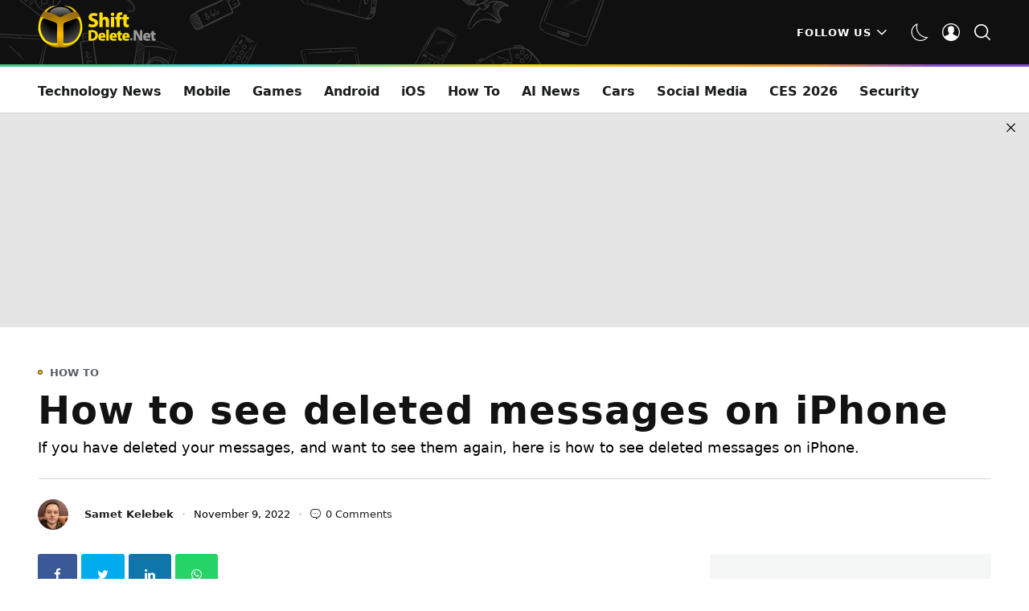

--- FILE ---
content_type: text/html; charset=UTF-8
request_url: https://en.shiftdelete.net/how-to-see-deleted-messages-on-iphone/
body_size: 22634
content:
<!doctype html>
<html lang="en-US">
<head>
	<meta charset="UTF-8" />
	<meta name="viewport" content="width=device-width, initial-scale=1, maximum-scale=5, viewport-fit=cover">
	<meta name="yandex-verification" content="9199f905ccc72b43" />
	<link rel="profile" href="https://gmpg.org/xfn/11">
	<meta name="theme-color" content="#101010">
	<link rel="canonical" href="https://en.shiftdelete.net/how-to-see-deleted-messages-on-iphone/">
	<link rel="alternate" href="https://en.shiftdelete.net/how-to-see-deleted-messages-on-iphone/" hreflang="en-us" />
 	<link rel="alternate" href="https://en.shiftdelete.net/" hreflang="x-default" />
	<!-- Global site tag (gtag.js) - Google Analytics -->
<script async src="https://www.googletagmanager.com/gtag/js?id=G-98PS1KZBMD"></script>
<script>
  window.dataLayer = window.dataLayer || [];
  function gtag(){dataLayer.push(arguments);}
  gtag('js', new Date());
  gtag('config', 'G-98PS1KZBMD');
</script>
<!-- Yandex.Metrika counter -->
<script type="text/javascript" >
   (function(m,e,t,r,i,k,a){m[i]=m[i]||function(){(m[i].a=m[i].a||[]).push(arguments)};
   m[i].l=1*new Date();
   for (var j = 0; j < document.scripts.length; j++) {if (document.scripts[j].src === r) { return; }}
   k=e.createElement(t),a=e.getElementsByTagName(t)[0],k.async=1,k.src=r,a.parentNode.insertBefore(k,a)})
   (window, document, "script", "https://mc.yandex.ru/metrika/tag.js", "ym");

   ym(101617810, "init", {
        clickmap:true,
        trackLinks:true,
        accurateTrackBounce:true
   });
</script>
<noscript><div><img src="https://mc.yandex.ru/watch/101617810" style="position:absolute; left:-9999px;" alt="" /></div></noscript>
<!-- /Yandex.Metrika counter -->
	<meta name='robots' content='index, follow, max-image-preview:large, max-snippet:-1, max-video-preview:-1' />

	<!-- This site is optimized with the Yoast SEO Premium plugin v26.5 (Yoast SEO v26.5) - https://yoast.com/wordpress/plugins/seo/ -->
	<title>How to see deleted messages on iPhone - SDN</title>
	<meta name="description" content="If you have deleted your messages, and want to see them again, here is how to see deleted messages on iPhone." />
	<link rel="canonical" href="https://en.shiftdelete.net/how-to-see-deleted-messages-on-iphone/" />
	<meta property="og:locale" content="en_US" />
	<meta property="og:type" content="article" />
	<meta property="og:title" content="How to see deleted messages on iPhone" />
	<meta property="og:description" content="If you have deleted your messages, and want to see them again, here is how to see deleted messages on iPhone." />
	<meta property="og:url" content="https://en.shiftdelete.net/how-to-see-deleted-messages-on-iphone/" />
	<meta property="og:site_name" content="ShiftDelete.Net Global" />
	<meta property="article:publisher" content="https://www.facebook.com/ShiftDeleteGlobal" />
	<meta property="article:published_time" content="2022-11-09T17:00:29+00:00" />
	<meta property="article:modified_time" content="2022-11-09T17:00:31+00:00" />
	<meta property="og:image" content="https://en.shiftdelete.net/wp-content/uploads/2022/11/how-to-see-deleted-messages-on-iphone-1.jpg" />
	<meta property="og:image:width" content="1280" />
	<meta property="og:image:height" content="720" />
	<meta property="og:image:type" content="image/jpeg" />
	<meta name="author" content="Samet Kelebek" />
	<meta name="twitter:card" content="summary_large_image" />
	<meta name="twitter:creator" content="@ShiftDeleteEn" />
	<meta name="twitter:site" content="@ShiftDeleteEn" />
	<meta name="twitter:label1" content="Written by" />
	<meta name="twitter:data1" content="Samet Kelebek" />
	<meta name="twitter:label2" content="Est. reading time" />
	<meta name="twitter:data2" content="4 minutes" />
	<script type="application/ld+json" class="yoast-schema-graph">{"@context":"https://schema.org","@graph":[{"@type":"NewsArticle","@id":"https://en.shiftdelete.net/how-to-see-deleted-messages-on-iphone/#article","isPartOf":{"@id":"https://en.shiftdelete.net/how-to-see-deleted-messages-on-iphone/"},"author":{"name":"Samet Kelebek","@id":"https://en.shiftdelete.net/#/schema/person/8dc9177f7fde30b34a5e5164efcfbeee"},"headline":"How to see deleted messages on iPhone","datePublished":"2022-11-09T17:00:29+00:00","dateModified":"2022-11-09T17:00:31+00:00","mainEntityOfPage":{"@id":"https://en.shiftdelete.net/how-to-see-deleted-messages-on-iphone/"},"wordCount":679,"commentCount":0,"publisher":{"@id":"https://en.shiftdelete.net/#organization"},"image":{"@id":"https://en.shiftdelete.net/how-to-see-deleted-messages-on-iphone/#primaryimage"},"thumbnailUrl":"https://en.shiftdelete.net/wp-content/uploads/2022/11/how-to-see-deleted-messages-on-iphone-1.jpg","keywords":["Apple","Deleted messages iPhone","iOS 16"],"articleSection":["How To","iOS","News"],"inLanguage":"en-US","potentialAction":[{"@type":"CommentAction","name":"Comment","target":["https://en.shiftdelete.net/how-to-see-deleted-messages-on-iphone/#respond"]}],"copyrightYear":"2022","copyrightHolder":{"@id":"https://en.shiftdelete.net/#organization"}},{"@type":"WebPage","@id":"https://en.shiftdelete.net/how-to-see-deleted-messages-on-iphone/","url":"https://en.shiftdelete.net/how-to-see-deleted-messages-on-iphone/","name":"How to see deleted messages on iPhone - SDN","isPartOf":{"@id":"https://en.shiftdelete.net/#website"},"primaryImageOfPage":{"@id":"https://en.shiftdelete.net/how-to-see-deleted-messages-on-iphone/#primaryimage"},"image":{"@id":"https://en.shiftdelete.net/how-to-see-deleted-messages-on-iphone/#primaryimage"},"thumbnailUrl":"https://en.shiftdelete.net/wp-content/uploads/2022/11/how-to-see-deleted-messages-on-iphone-1.jpg","datePublished":"2022-11-09T17:00:29+00:00","dateModified":"2022-11-09T17:00:31+00:00","description":"If you have deleted your messages, and want to see them again, here is how to see deleted messages on iPhone.","breadcrumb":{"@id":"https://en.shiftdelete.net/how-to-see-deleted-messages-on-iphone/#breadcrumb"},"inLanguage":"en-US","potentialAction":[{"@type":"ReadAction","target":["https://en.shiftdelete.net/how-to-see-deleted-messages-on-iphone/"]}]},{"@type":"ImageObject","inLanguage":"en-US","@id":"https://en.shiftdelete.net/how-to-see-deleted-messages-on-iphone/#primaryimage","url":"https://en.shiftdelete.net/wp-content/uploads/2022/11/how-to-see-deleted-messages-on-iphone-1.jpg","contentUrl":"https://en.shiftdelete.net/wp-content/uploads/2022/11/how-to-see-deleted-messages-on-iphone-1.jpg","width":1280,"height":720,"caption":"How to see deleted messages on iPhone"},{"@type":"BreadcrumbList","@id":"https://en.shiftdelete.net/how-to-see-deleted-messages-on-iphone/#breadcrumb","itemListElement":[{"@type":"ListItem","position":1,"name":"Home","item":"https://en.shiftdelete.net/"},{"@type":"ListItem","position":2,"name":"How to see deleted messages on iPhone"}]},{"@type":"WebSite","@id":"https://en.shiftdelete.net/#website","url":"https://en.shiftdelete.net/","name":"ShiftDelete.Net Global","description":"Latest, timely, accurate, and relevant technology, science, entertainment, hardware &amp; software and mobile news from around the globe.","publisher":{"@id":"https://en.shiftdelete.net/#organization"},"potentialAction":[{"@type":"SearchAction","target":{"@type":"EntryPoint","urlTemplate":"https://en.shiftdelete.net/?s={search_term_string}"},"query-input":{"@type":"PropertyValueSpecification","valueRequired":true,"valueName":"search_term_string"}}],"inLanguage":"en-US"},{"@type":"Organization","@id":"https://en.shiftdelete.net/#organization","name":"ShiftDelete.Net Global","url":"https://en.shiftdelete.net/","logo":{"@type":"ImageObject","inLanguage":"en-US","@id":"https://en.shiftdelete.net/#/schema/logo/image/","url":"https://en.shiftdelete.net/wp-content/uploads/2022/05/logo-2x.webp","contentUrl":"https://en.shiftdelete.net/wp-content/uploads/2022/05/logo-2x.webp","width":294,"height":104,"caption":"ShiftDelete.Net Global"},"image":{"@id":"https://en.shiftdelete.net/#/schema/logo/image/"},"sameAs":["https://www.facebook.com/ShiftDeleteGlobal","https://x.com/ShiftDeleteEn"]},{"@type":"Person","@id":"https://en.shiftdelete.net/#/schema/person/8dc9177f7fde30b34a5e5164efcfbeee","name":"Samet Kelebek","image":{"@type":"ImageObject","inLanguage":"en-US","@id":"https://en.shiftdelete.net/#/schema/person/image/","url":"https://secure.gravatar.com/avatar/928689dcd2078b6849342b93f87f58750e87d8f0f3ad29c7f36bdde6df83365a?s=96&d=https%3A%2F%2Fen.shiftdelete.net%2Fwp-content%2Fthemes%2Fshiftdelete%2Fassets%2Fimg%2Favatar.png&r=g","contentUrl":"https://secure.gravatar.com/avatar/928689dcd2078b6849342b93f87f58750e87d8f0f3ad29c7f36bdde6df83365a?s=96&d=https%3A%2F%2Fen.shiftdelete.net%2Fwp-content%2Fthemes%2Fshiftdelete%2Fassets%2Fimg%2Favatar.png&r=g","caption":"Samet Kelebek"},"description":"ShiftDelete.Net Global | Contributing Editor","url":"https://en.shiftdelete.net/author/samet-kelebek/"}]}</script>
	<!-- / Yoast SEO Premium plugin. -->


<link rel="alternate" type="application/rss+xml" title="ShiftDelete.Net Global &raquo; Feed" href="https://en.shiftdelete.net/feed/" />
<link rel="alternate" type="application/rss+xml" title="ShiftDelete.Net Global &raquo; Comments Feed" href="https://en.shiftdelete.net/comments/feed/" />
<link rel="alternate" type="application/rss+xml" title="ShiftDelete.Net Global &raquo; How to see deleted messages on iPhone Comments Feed" href="https://en.shiftdelete.net/how-to-see-deleted-messages-on-iphone/feed/" />
<style id='wp-img-auto-sizes-contain-inline-css' type='text/css'>
img:is([sizes=auto i],[sizes^="auto," i]){contain-intrinsic-size:3000px 1500px}
/*# sourceURL=wp-img-auto-sizes-contain-inline-css */
</style>
<link rel='stylesheet' id='dashicons-css' href='https://en.shiftdelete.net/wp-includes/css/dashicons.min.css?ver=6.9' media='all' />
<link rel='stylesheet' id='post-views-counter-frontend-css' href='https://en.shiftdelete.net/wp-content/plugins/post-views-counter/css/frontend.min.css?ver=1.6.0' media='all' />
<style id='wp-block-library-inline-css' type='text/css'>
:root{--wp-block-synced-color:#7a00df;--wp-block-synced-color--rgb:122,0,223;--wp-bound-block-color:var(--wp-block-synced-color);--wp-editor-canvas-background:#ddd;--wp-admin-theme-color:#007cba;--wp-admin-theme-color--rgb:0,124,186;--wp-admin-theme-color-darker-10:#006ba1;--wp-admin-theme-color-darker-10--rgb:0,107,160.5;--wp-admin-theme-color-darker-20:#005a87;--wp-admin-theme-color-darker-20--rgb:0,90,135;--wp-admin-border-width-focus:2px}@media (min-resolution:192dpi){:root{--wp-admin-border-width-focus:1.5px}}.wp-element-button{cursor:pointer}:root .has-very-light-gray-background-color{background-color:#eee}:root .has-very-dark-gray-background-color{background-color:#313131}:root .has-very-light-gray-color{color:#eee}:root .has-very-dark-gray-color{color:#313131}:root .has-vivid-green-cyan-to-vivid-cyan-blue-gradient-background{background:linear-gradient(135deg,#00d084,#0693e3)}:root .has-purple-crush-gradient-background{background:linear-gradient(135deg,#34e2e4,#4721fb 50%,#ab1dfe)}:root .has-hazy-dawn-gradient-background{background:linear-gradient(135deg,#faaca8,#dad0ec)}:root .has-subdued-olive-gradient-background{background:linear-gradient(135deg,#fafae1,#67a671)}:root .has-atomic-cream-gradient-background{background:linear-gradient(135deg,#fdd79a,#004a59)}:root .has-nightshade-gradient-background{background:linear-gradient(135deg,#330968,#31cdcf)}:root .has-midnight-gradient-background{background:linear-gradient(135deg,#020381,#2874fc)}:root{--wp--preset--font-size--normal:16px;--wp--preset--font-size--huge:42px}.has-regular-font-size{font-size:1em}.has-larger-font-size{font-size:2.625em}.has-normal-font-size{font-size:var(--wp--preset--font-size--normal)}.has-huge-font-size{font-size:var(--wp--preset--font-size--huge)}.has-text-align-center{text-align:center}.has-text-align-left{text-align:left}.has-text-align-right{text-align:right}.has-fit-text{white-space:nowrap!important}#end-resizable-editor-section{display:none}.aligncenter{clear:both}.items-justified-left{justify-content:flex-start}.items-justified-center{justify-content:center}.items-justified-right{justify-content:flex-end}.items-justified-space-between{justify-content:space-between}.screen-reader-text{border:0;clip-path:inset(50%);height:1px;margin:-1px;overflow:hidden;padding:0;position:absolute;width:1px;word-wrap:normal!important}.screen-reader-text:focus{background-color:#ddd;clip-path:none;color:#444;display:block;font-size:1em;height:auto;left:5px;line-height:normal;padding:15px 23px 14px;text-decoration:none;top:5px;width:auto;z-index:100000}html :where(.has-border-color){border-style:solid}html :where([style*=border-top-color]){border-top-style:solid}html :where([style*=border-right-color]){border-right-style:solid}html :where([style*=border-bottom-color]){border-bottom-style:solid}html :where([style*=border-left-color]){border-left-style:solid}html :where([style*=border-width]){border-style:solid}html :where([style*=border-top-width]){border-top-style:solid}html :where([style*=border-right-width]){border-right-style:solid}html :where([style*=border-bottom-width]){border-bottom-style:solid}html :where([style*=border-left-width]){border-left-style:solid}html :where(img[class*=wp-image-]){height:auto;max-width:100%}:where(figure){margin:0 0 1em}html :where(.is-position-sticky){--wp-admin--admin-bar--position-offset:var(--wp-admin--admin-bar--height,0px)}@media screen and (max-width:600px){html :where(.is-position-sticky){--wp-admin--admin-bar--position-offset:0px}}

/*# sourceURL=wp-block-library-inline-css */
</style><style id='wp-block-heading-inline-css' type='text/css'>
h1:where(.wp-block-heading).has-background,h2:where(.wp-block-heading).has-background,h3:where(.wp-block-heading).has-background,h4:where(.wp-block-heading).has-background,h5:where(.wp-block-heading).has-background,h6:where(.wp-block-heading).has-background{padding:1.25em 2.375em}h1.has-text-align-left[style*=writing-mode]:where([style*=vertical-lr]),h1.has-text-align-right[style*=writing-mode]:where([style*=vertical-rl]),h2.has-text-align-left[style*=writing-mode]:where([style*=vertical-lr]),h2.has-text-align-right[style*=writing-mode]:where([style*=vertical-rl]),h3.has-text-align-left[style*=writing-mode]:where([style*=vertical-lr]),h3.has-text-align-right[style*=writing-mode]:where([style*=vertical-rl]),h4.has-text-align-left[style*=writing-mode]:where([style*=vertical-lr]),h4.has-text-align-right[style*=writing-mode]:where([style*=vertical-rl]),h5.has-text-align-left[style*=writing-mode]:where([style*=vertical-lr]),h5.has-text-align-right[style*=writing-mode]:where([style*=vertical-rl]),h6.has-text-align-left[style*=writing-mode]:where([style*=vertical-lr]),h6.has-text-align-right[style*=writing-mode]:where([style*=vertical-rl]){rotate:180deg}
/*# sourceURL=https://en.shiftdelete.net/wp-includes/blocks/heading/style.min.css */
</style>
<style id='wp-block-image-inline-css' type='text/css'>
.wp-block-image>a,.wp-block-image>figure>a{display:inline-block}.wp-block-image img{box-sizing:border-box;height:auto;max-width:100%;vertical-align:bottom}@media not (prefers-reduced-motion){.wp-block-image img.hide{visibility:hidden}.wp-block-image img.show{animation:show-content-image .4s}}.wp-block-image[style*=border-radius] img,.wp-block-image[style*=border-radius]>a{border-radius:inherit}.wp-block-image.has-custom-border img{box-sizing:border-box}.wp-block-image.aligncenter{text-align:center}.wp-block-image.alignfull>a,.wp-block-image.alignwide>a{width:100%}.wp-block-image.alignfull img,.wp-block-image.alignwide img{height:auto;width:100%}.wp-block-image .aligncenter,.wp-block-image .alignleft,.wp-block-image .alignright,.wp-block-image.aligncenter,.wp-block-image.alignleft,.wp-block-image.alignright{display:table}.wp-block-image .aligncenter>figcaption,.wp-block-image .alignleft>figcaption,.wp-block-image .alignright>figcaption,.wp-block-image.aligncenter>figcaption,.wp-block-image.alignleft>figcaption,.wp-block-image.alignright>figcaption{caption-side:bottom;display:table-caption}.wp-block-image .alignleft{float:left;margin:.5em 1em .5em 0}.wp-block-image .alignright{float:right;margin:.5em 0 .5em 1em}.wp-block-image .aligncenter{margin-left:auto;margin-right:auto}.wp-block-image :where(figcaption){margin-bottom:1em;margin-top:.5em}.wp-block-image.is-style-circle-mask img{border-radius:9999px}@supports ((-webkit-mask-image:none) or (mask-image:none)) or (-webkit-mask-image:none){.wp-block-image.is-style-circle-mask img{border-radius:0;-webkit-mask-image:url('data:image/svg+xml;utf8,<svg viewBox="0 0 100 100" xmlns="http://www.w3.org/2000/svg"><circle cx="50" cy="50" r="50"/></svg>');mask-image:url('data:image/svg+xml;utf8,<svg viewBox="0 0 100 100" xmlns="http://www.w3.org/2000/svg"><circle cx="50" cy="50" r="50"/></svg>');mask-mode:alpha;-webkit-mask-position:center;mask-position:center;-webkit-mask-repeat:no-repeat;mask-repeat:no-repeat;-webkit-mask-size:contain;mask-size:contain}}:root :where(.wp-block-image.is-style-rounded img,.wp-block-image .is-style-rounded img){border-radius:9999px}.wp-block-image figure{margin:0}.wp-lightbox-container{display:flex;flex-direction:column;position:relative}.wp-lightbox-container img{cursor:zoom-in}.wp-lightbox-container img:hover+button{opacity:1}.wp-lightbox-container button{align-items:center;backdrop-filter:blur(16px) saturate(180%);background-color:#5a5a5a40;border:none;border-radius:4px;cursor:zoom-in;display:flex;height:20px;justify-content:center;opacity:0;padding:0;position:absolute;right:16px;text-align:center;top:16px;width:20px;z-index:100}@media not (prefers-reduced-motion){.wp-lightbox-container button{transition:opacity .2s ease}}.wp-lightbox-container button:focus-visible{outline:3px auto #5a5a5a40;outline:3px auto -webkit-focus-ring-color;outline-offset:3px}.wp-lightbox-container button:hover{cursor:pointer;opacity:1}.wp-lightbox-container button:focus{opacity:1}.wp-lightbox-container button:focus,.wp-lightbox-container button:hover,.wp-lightbox-container button:not(:hover):not(:active):not(.has-background){background-color:#5a5a5a40;border:none}.wp-lightbox-overlay{box-sizing:border-box;cursor:zoom-out;height:100vh;left:0;overflow:hidden;position:fixed;top:0;visibility:hidden;width:100%;z-index:100000}.wp-lightbox-overlay .close-button{align-items:center;cursor:pointer;display:flex;justify-content:center;min-height:40px;min-width:40px;padding:0;position:absolute;right:calc(env(safe-area-inset-right) + 16px);top:calc(env(safe-area-inset-top) + 16px);z-index:5000000}.wp-lightbox-overlay .close-button:focus,.wp-lightbox-overlay .close-button:hover,.wp-lightbox-overlay .close-button:not(:hover):not(:active):not(.has-background){background:none;border:none}.wp-lightbox-overlay .lightbox-image-container{height:var(--wp--lightbox-container-height);left:50%;overflow:hidden;position:absolute;top:50%;transform:translate(-50%,-50%);transform-origin:top left;width:var(--wp--lightbox-container-width);z-index:9999999999}.wp-lightbox-overlay .wp-block-image{align-items:center;box-sizing:border-box;display:flex;height:100%;justify-content:center;margin:0;position:relative;transform-origin:0 0;width:100%;z-index:3000000}.wp-lightbox-overlay .wp-block-image img{height:var(--wp--lightbox-image-height);min-height:var(--wp--lightbox-image-height);min-width:var(--wp--lightbox-image-width);width:var(--wp--lightbox-image-width)}.wp-lightbox-overlay .wp-block-image figcaption{display:none}.wp-lightbox-overlay button{background:none;border:none}.wp-lightbox-overlay .scrim{background-color:#fff;height:100%;opacity:.9;position:absolute;width:100%;z-index:2000000}.wp-lightbox-overlay.active{visibility:visible}@media not (prefers-reduced-motion){.wp-lightbox-overlay.active{animation:turn-on-visibility .25s both}.wp-lightbox-overlay.active img{animation:turn-on-visibility .35s both}.wp-lightbox-overlay.show-closing-animation:not(.active){animation:turn-off-visibility .35s both}.wp-lightbox-overlay.show-closing-animation:not(.active) img{animation:turn-off-visibility .25s both}.wp-lightbox-overlay.zoom.active{animation:none;opacity:1;visibility:visible}.wp-lightbox-overlay.zoom.active .lightbox-image-container{animation:lightbox-zoom-in .4s}.wp-lightbox-overlay.zoom.active .lightbox-image-container img{animation:none}.wp-lightbox-overlay.zoom.active .scrim{animation:turn-on-visibility .4s forwards}.wp-lightbox-overlay.zoom.show-closing-animation:not(.active){animation:none}.wp-lightbox-overlay.zoom.show-closing-animation:not(.active) .lightbox-image-container{animation:lightbox-zoom-out .4s}.wp-lightbox-overlay.zoom.show-closing-animation:not(.active) .lightbox-image-container img{animation:none}.wp-lightbox-overlay.zoom.show-closing-animation:not(.active) .scrim{animation:turn-off-visibility .4s forwards}}@keyframes show-content-image{0%{visibility:hidden}99%{visibility:hidden}to{visibility:visible}}@keyframes turn-on-visibility{0%{opacity:0}to{opacity:1}}@keyframes turn-off-visibility{0%{opacity:1;visibility:visible}99%{opacity:0;visibility:visible}to{opacity:0;visibility:hidden}}@keyframes lightbox-zoom-in{0%{transform:translate(calc((-100vw + var(--wp--lightbox-scrollbar-width))/2 + var(--wp--lightbox-initial-left-position)),calc(-50vh + var(--wp--lightbox-initial-top-position))) scale(var(--wp--lightbox-scale))}to{transform:translate(-50%,-50%) scale(1)}}@keyframes lightbox-zoom-out{0%{transform:translate(-50%,-50%) scale(1);visibility:visible}99%{visibility:visible}to{transform:translate(calc((-100vw + var(--wp--lightbox-scrollbar-width))/2 + var(--wp--lightbox-initial-left-position)),calc(-50vh + var(--wp--lightbox-initial-top-position))) scale(var(--wp--lightbox-scale));visibility:hidden}}
/*# sourceURL=https://en.shiftdelete.net/wp-includes/blocks/image/style.min.css */
</style>
<style id='wp-block-list-inline-css' type='text/css'>
ol,ul{box-sizing:border-box}:root :where(.wp-block-list.has-background){padding:1.25em 2.375em}
/*# sourceURL=https://en.shiftdelete.net/wp-includes/blocks/list/style.min.css */
</style>
<style id='wp-block-paragraph-inline-css' type='text/css'>
.is-small-text{font-size:.875em}.is-regular-text{font-size:1em}.is-large-text{font-size:2.25em}.is-larger-text{font-size:3em}.has-drop-cap:not(:focus):first-letter{float:left;font-size:8.4em;font-style:normal;font-weight:100;line-height:.68;margin:.05em .1em 0 0;text-transform:uppercase}body.rtl .has-drop-cap:not(:focus):first-letter{float:none;margin-left:.1em}p.has-drop-cap.has-background{overflow:hidden}:root :where(p.has-background){padding:1.25em 2.375em}:where(p.has-text-color:not(.has-link-color)) a{color:inherit}p.has-text-align-left[style*="writing-mode:vertical-lr"],p.has-text-align-right[style*="writing-mode:vertical-rl"]{rotate:180deg}
/*# sourceURL=https://en.shiftdelete.net/wp-includes/blocks/paragraph/style.min.css */
</style>
<style id='global-styles-inline-css' type='text/css'>
:root{--wp--preset--aspect-ratio--square: 1;--wp--preset--aspect-ratio--4-3: 4/3;--wp--preset--aspect-ratio--3-4: 3/4;--wp--preset--aspect-ratio--3-2: 3/2;--wp--preset--aspect-ratio--2-3: 2/3;--wp--preset--aspect-ratio--16-9: 16/9;--wp--preset--aspect-ratio--9-16: 9/16;--wp--preset--color--black: #000000;--wp--preset--color--cyan-bluish-gray: #abb8c3;--wp--preset--color--white: #ffffff;--wp--preset--color--pale-pink: #f78da7;--wp--preset--color--vivid-red: #cf2e2e;--wp--preset--color--luminous-vivid-orange: #ff6900;--wp--preset--color--luminous-vivid-amber: #fcb900;--wp--preset--color--light-green-cyan: #7bdcb5;--wp--preset--color--vivid-green-cyan: #00d084;--wp--preset--color--pale-cyan-blue: #8ed1fc;--wp--preset--color--vivid-cyan-blue: #0693e3;--wp--preset--color--vivid-purple: #9b51e0;--wp--preset--gradient--vivid-cyan-blue-to-vivid-purple: linear-gradient(135deg,rgb(6,147,227) 0%,rgb(155,81,224) 100%);--wp--preset--gradient--light-green-cyan-to-vivid-green-cyan: linear-gradient(135deg,rgb(122,220,180) 0%,rgb(0,208,130) 100%);--wp--preset--gradient--luminous-vivid-amber-to-luminous-vivid-orange: linear-gradient(135deg,rgb(252,185,0) 0%,rgb(255,105,0) 100%);--wp--preset--gradient--luminous-vivid-orange-to-vivid-red: linear-gradient(135deg,rgb(255,105,0) 0%,rgb(207,46,46) 100%);--wp--preset--gradient--very-light-gray-to-cyan-bluish-gray: linear-gradient(135deg,rgb(238,238,238) 0%,rgb(169,184,195) 100%);--wp--preset--gradient--cool-to-warm-spectrum: linear-gradient(135deg,rgb(74,234,220) 0%,rgb(151,120,209) 20%,rgb(207,42,186) 40%,rgb(238,44,130) 60%,rgb(251,105,98) 80%,rgb(254,248,76) 100%);--wp--preset--gradient--blush-light-purple: linear-gradient(135deg,rgb(255,206,236) 0%,rgb(152,150,240) 100%);--wp--preset--gradient--blush-bordeaux: linear-gradient(135deg,rgb(254,205,165) 0%,rgb(254,45,45) 50%,rgb(107,0,62) 100%);--wp--preset--gradient--luminous-dusk: linear-gradient(135deg,rgb(255,203,112) 0%,rgb(199,81,192) 50%,rgb(65,88,208) 100%);--wp--preset--gradient--pale-ocean: linear-gradient(135deg,rgb(255,245,203) 0%,rgb(182,227,212) 50%,rgb(51,167,181) 100%);--wp--preset--gradient--electric-grass: linear-gradient(135deg,rgb(202,248,128) 0%,rgb(113,206,126) 100%);--wp--preset--gradient--midnight: linear-gradient(135deg,rgb(2,3,129) 0%,rgb(40,116,252) 100%);--wp--preset--font-size--small: 13px;--wp--preset--font-size--medium: 20px;--wp--preset--font-size--large: 36px;--wp--preset--font-size--x-large: 42px;--wp--preset--spacing--20: 0.44rem;--wp--preset--spacing--30: 0.67rem;--wp--preset--spacing--40: 1rem;--wp--preset--spacing--50: 1.5rem;--wp--preset--spacing--60: 2.25rem;--wp--preset--spacing--70: 3.38rem;--wp--preset--spacing--80: 5.06rem;--wp--preset--shadow--natural: 6px 6px 9px rgba(0, 0, 0, 0.2);--wp--preset--shadow--deep: 12px 12px 50px rgba(0, 0, 0, 0.4);--wp--preset--shadow--sharp: 6px 6px 0px rgba(0, 0, 0, 0.2);--wp--preset--shadow--outlined: 6px 6px 0px -3px rgb(255, 255, 255), 6px 6px rgb(0, 0, 0);--wp--preset--shadow--crisp: 6px 6px 0px rgb(0, 0, 0);}:where(.is-layout-flex){gap: 0.5em;}:where(.is-layout-grid){gap: 0.5em;}body .is-layout-flex{display: flex;}.is-layout-flex{flex-wrap: wrap;align-items: center;}.is-layout-flex > :is(*, div){margin: 0;}body .is-layout-grid{display: grid;}.is-layout-grid > :is(*, div){margin: 0;}:where(.wp-block-columns.is-layout-flex){gap: 2em;}:where(.wp-block-columns.is-layout-grid){gap: 2em;}:where(.wp-block-post-template.is-layout-flex){gap: 1.25em;}:where(.wp-block-post-template.is-layout-grid){gap: 1.25em;}.has-black-color{color: var(--wp--preset--color--black) !important;}.has-cyan-bluish-gray-color{color: var(--wp--preset--color--cyan-bluish-gray) !important;}.has-white-color{color: var(--wp--preset--color--white) !important;}.has-pale-pink-color{color: var(--wp--preset--color--pale-pink) !important;}.has-vivid-red-color{color: var(--wp--preset--color--vivid-red) !important;}.has-luminous-vivid-orange-color{color: var(--wp--preset--color--luminous-vivid-orange) !important;}.has-luminous-vivid-amber-color{color: var(--wp--preset--color--luminous-vivid-amber) !important;}.has-light-green-cyan-color{color: var(--wp--preset--color--light-green-cyan) !important;}.has-vivid-green-cyan-color{color: var(--wp--preset--color--vivid-green-cyan) !important;}.has-pale-cyan-blue-color{color: var(--wp--preset--color--pale-cyan-blue) !important;}.has-vivid-cyan-blue-color{color: var(--wp--preset--color--vivid-cyan-blue) !important;}.has-vivid-purple-color{color: var(--wp--preset--color--vivid-purple) !important;}.has-black-background-color{background-color: var(--wp--preset--color--black) !important;}.has-cyan-bluish-gray-background-color{background-color: var(--wp--preset--color--cyan-bluish-gray) !important;}.has-white-background-color{background-color: var(--wp--preset--color--white) !important;}.has-pale-pink-background-color{background-color: var(--wp--preset--color--pale-pink) !important;}.has-vivid-red-background-color{background-color: var(--wp--preset--color--vivid-red) !important;}.has-luminous-vivid-orange-background-color{background-color: var(--wp--preset--color--luminous-vivid-orange) !important;}.has-luminous-vivid-amber-background-color{background-color: var(--wp--preset--color--luminous-vivid-amber) !important;}.has-light-green-cyan-background-color{background-color: var(--wp--preset--color--light-green-cyan) !important;}.has-vivid-green-cyan-background-color{background-color: var(--wp--preset--color--vivid-green-cyan) !important;}.has-pale-cyan-blue-background-color{background-color: var(--wp--preset--color--pale-cyan-blue) !important;}.has-vivid-cyan-blue-background-color{background-color: var(--wp--preset--color--vivid-cyan-blue) !important;}.has-vivid-purple-background-color{background-color: var(--wp--preset--color--vivid-purple) !important;}.has-black-border-color{border-color: var(--wp--preset--color--black) !important;}.has-cyan-bluish-gray-border-color{border-color: var(--wp--preset--color--cyan-bluish-gray) !important;}.has-white-border-color{border-color: var(--wp--preset--color--white) !important;}.has-pale-pink-border-color{border-color: var(--wp--preset--color--pale-pink) !important;}.has-vivid-red-border-color{border-color: var(--wp--preset--color--vivid-red) !important;}.has-luminous-vivid-orange-border-color{border-color: var(--wp--preset--color--luminous-vivid-orange) !important;}.has-luminous-vivid-amber-border-color{border-color: var(--wp--preset--color--luminous-vivid-amber) !important;}.has-light-green-cyan-border-color{border-color: var(--wp--preset--color--light-green-cyan) !important;}.has-vivid-green-cyan-border-color{border-color: var(--wp--preset--color--vivid-green-cyan) !important;}.has-pale-cyan-blue-border-color{border-color: var(--wp--preset--color--pale-cyan-blue) !important;}.has-vivid-cyan-blue-border-color{border-color: var(--wp--preset--color--vivid-cyan-blue) !important;}.has-vivid-purple-border-color{border-color: var(--wp--preset--color--vivid-purple) !important;}.has-vivid-cyan-blue-to-vivid-purple-gradient-background{background: var(--wp--preset--gradient--vivid-cyan-blue-to-vivid-purple) !important;}.has-light-green-cyan-to-vivid-green-cyan-gradient-background{background: var(--wp--preset--gradient--light-green-cyan-to-vivid-green-cyan) !important;}.has-luminous-vivid-amber-to-luminous-vivid-orange-gradient-background{background: var(--wp--preset--gradient--luminous-vivid-amber-to-luminous-vivid-orange) !important;}.has-luminous-vivid-orange-to-vivid-red-gradient-background{background: var(--wp--preset--gradient--luminous-vivid-orange-to-vivid-red) !important;}.has-very-light-gray-to-cyan-bluish-gray-gradient-background{background: var(--wp--preset--gradient--very-light-gray-to-cyan-bluish-gray) !important;}.has-cool-to-warm-spectrum-gradient-background{background: var(--wp--preset--gradient--cool-to-warm-spectrum) !important;}.has-blush-light-purple-gradient-background{background: var(--wp--preset--gradient--blush-light-purple) !important;}.has-blush-bordeaux-gradient-background{background: var(--wp--preset--gradient--blush-bordeaux) !important;}.has-luminous-dusk-gradient-background{background: var(--wp--preset--gradient--luminous-dusk) !important;}.has-pale-ocean-gradient-background{background: var(--wp--preset--gradient--pale-ocean) !important;}.has-electric-grass-gradient-background{background: var(--wp--preset--gradient--electric-grass) !important;}.has-midnight-gradient-background{background: var(--wp--preset--gradient--midnight) !important;}.has-small-font-size{font-size: var(--wp--preset--font-size--small) !important;}.has-medium-font-size{font-size: var(--wp--preset--font-size--medium) !important;}.has-large-font-size{font-size: var(--wp--preset--font-size--large) !important;}.has-x-large-font-size{font-size: var(--wp--preset--font-size--x-large) !important;}
/*# sourceURL=global-styles-inline-css */
</style>

<style id='classic-theme-styles-inline-css' type='text/css'>
/*! This file is auto-generated */
.wp-block-button__link{color:#fff;background-color:#32373c;border-radius:9999px;box-shadow:none;text-decoration:none;padding:calc(.667em + 2px) calc(1.333em + 2px);font-size:1.125em}.wp-block-file__button{background:#32373c;color:#fff;text-decoration:none}
/*# sourceURL=/wp-includes/css/classic-themes.min.css */
</style>
<link rel='stylesheet' id='thb-app-css' href='https://en.shiftdelete.net/wp-content/themes/shiftdelete/assets/css/app.css?ver=1684273526' media='all' />
<link rel='stylesheet' id='thb-shared-css' href='https://en.shiftdelete.net/wp-content/themes/shiftdelete/assets/css/shared.css?ver=1652903269' media='all' />
<link rel='stylesheet' id='thb-article-css' href='https://en.shiftdelete.net/wp-content/themes/shiftdelete/assets/css/article.css?ver=1684181546' media='all' />
<link rel='shortlink' href='https://en.shiftdelete.net/?p=589927' />
	<link rel='preconnect' href='//cm.g.doubleclick.net'>
	<link rel='preconnect' href='//pubads.g.doubleclick.net'>
	<link rel='preconnect' href='//apis.google.com'>
			<link rel='preconnect' href='//google-analytics.com'>
		<script async src="https://www.googletagmanager.com/gtag/js?id=G-98PS1KZBMD"></script>
		<script>
			window.dataLayer = window.dataLayer || [];

			function gtag() {
				dataLayer.push(arguments);
			}
			gtag('js', new Date());

			gtag('config', 'G-98PS1KZBMD');
		</script>
						<meta name="theme-color" content="#d35400">
	<style id="bec-color-style" type="text/css">
/* Block Editör Renkleri generated css */
:root {
--bec-color-vivid-red: #800000;
}

:root .has-vivid-red-color {
	color: var(--bec-color-vivid-red, #800000) !important;
}
:root .has-vivid-red-background-color {
	background-color: var(--bec-color-vivid-red, #800000) !important;
}
        </style><link rel="amphtml" href="https://en.shiftdelete.net/how-to-see-deleted-messages-on-iphone/amp/" /><link rel="icon" href="https://en.shiftdelete.net/wp-content/uploads/2021/12/sdn-favicon-150x150.png" sizes="32x32" />
<link rel="icon" href="https://en.shiftdelete.net/wp-content/uploads/2021/12/sdn-favicon-300x300.png" sizes="192x192" />
<link rel="apple-touch-icon" href="https://en.shiftdelete.net/wp-content/uploads/2021/12/sdn-favicon-300x300.png" />
<meta name="msapplication-TileImage" content="https://en.shiftdelete.net/wp-content/uploads/2021/12/sdn-favicon-300x300.png" />
		<style type="text/css" id="wp-custom-css">
			.sdn-network-bar .sdn-network a {
    margin-right: 10px;
    width: 90px;
}
@media only screen and (max-width: 600px) {
    .sdn-network-bar p {
        width: 100%;
        text-align: center; 
			display: inline;
    }

    .sdn-network-bar .sdn-network a {
					  height: 70px;
    width: 80px;
    align-items: center;
    margin-right: 10px;
    vertical-align: middle;
    }

    .sdn-network-bar .sdn-network {
        margin-bottom: 15px;
        display: flex;
        flex-wrap: wrap;
        justify-content: center;
    }
}
.wp-block-image .alignright {
    display: table !important;
    max-width: 100%;
}
.tag-single {
    max-width: 17% !important;
    display: unset !important;
    align-content: center;
    align-items: center;
    margin: 5px;
    white-space: nowrap;
    overflow: hidden;
    text-overflow: ellipsis;
    padding: 5px 10px;
    box-shadow: unset !important;
    background-color: #e6e6e6;
    border-radius: 3px;
}
.section-trending{
	display:none !important;
}

.flag-icon {
    width: 25px;
    height: 20px;
    display: inline-block;
    background-size: cover;
    background-position: center;
    border-radius: 3px;
	position: fixed;
 
}
.flag-en {
    background-image: url('https://shiftdelete.net/wp-content/themes/Newspaper-child/TR.svg');
}

.post-detail .thb-post-detail-meta .thb-post-sharing-area{
	display:none;
}		</style>
		
	<link rel="dns-prefetch" href="https://pagead2.googlesyndication.com">
	<link rel="dns-prefetch" href="https://tpc.googlesyndication.com">
	<link rel="dns-prefetch" href="https://www.googletagservices.com">
	<link rel="dns-prefetch" href="https://securepubads.g.doubleclick.net">
	<link rel="preload" as="script" href="https://securepubads.g.doubleclick.net/tag/js/gpt.js">
	<link rel="preconnect" href="https://securepubads.g.doubleclick.net">
	<link rel="preconnect" href="https://tpc.googlesyndication.com">
	<script async src="https://securepubads.g.doubleclick.net/tag/js/gpt.js"></script>
	<script async src="https://pagead2.googlesyndication.com/pagead/js/adsbygoogle.js?client=ca-pub-3374915960076162" crossorigin="anonymous"></script>
	<script>
		window.googletag = window.googletag || {};
		googletag.cmd = googletag.cmd || [];
		/* Start of Define Variables */
		var interstitialslot, anchorslot, oopslot1, mastheadslot, sidebarslot1, sidebarslot2, feedbannerslot1, feedbannerslot2, feedbannerslot3, feedbannerslot4, footerbannerslot;
		/* End of Define Variables */
		googletag.cmd.push(function() {
			/* Start of Responsive Size Mappings */

			var mastheadmapping = googletag.sizeMapping().addSize([1000, 100], [
				[970, 250],
				[970, 90],
				[728, 90]
			]).addSize([500, 100], [
				[468, 60],
				[728, 90],
				[320, 100]
			]).addSize([200, 100], [
				[320, 50],
				[320, 100]
			]).build();
			var footermapping = googletag.sizeMapping().addSize([750, 100], [
				[970, 250],
				[970, 90],
				[728, 90]
			]).addSize([500, 100], [
				[336, 280],
				[728, 90],
				[300, 250]
			]).addSize([200, 100], [
				[336, 280],
				[300, 250],
				[320, 100]
			]).build();
			var sidebarmapping = googletag.sizeMapping().addSize([1000, 100], [
				[336, 280],
				[300, 250]
			]).addSize([200, 100], []).build();
			var feedbannermapping = googletag.sizeMapping().addSize([1200, 100], [
				[336, 280],
				[300, 250],
				[728, 90],
				[468, 60]
			]).addSize([995, 100], [
				[336, 280],
				[300, 250],
				[320, 100],
				[320, 50]
			]).addSize([200, 100], [
				[336, 280],
				[300, 250],
				[320, 100],
				[320, 50]
			]).build();
			/* End of Responsive Size Mappings */
			/* Start of Targetings */
			googletag.pubads().setTargeting('PageID', ['589927']);
			googletag.pubads().setTargeting('Category', ['817483,817252,5']);
			googletag.pubads().setTargeting('SubCategory', ['0']);
			googletag.pubads().setTargeting('AMPPages', ['0']);
			googletag.pubads().setTargeting('SDNEn', ['1']);
			/* End of Targetings */
			/* Start of Ad Units */
			interstitialslot = googletag.defineOutOfPageSlot('/41816724/SDN/Details-Interstitial', googletag.enums.OutOfPageFormat.INTERSTITIAL);
			if (interstitialslot) {
				interstitialslot.addService(googletag.pubads());
			}
			anchorslot = googletag.defineOutOfPageSlot('/41816724/SDN/Details-Anchor', googletag.enums.OutOfPageFormat.BOTTOM_ANCHOR);
			if (anchorslot && window.location.href != "https://shiftdelete.net/") {
				const AnchorTimeOut = setTimeout(AnchorShow, 5000);

				function AnchorShow() {
					anchorslot.addService(googletag.pubads());
					googletag.display(anchorslot);
				}
			}

			oopslot1 = googletag.defineOutOfPageSlot('/41816724/SDN/Details-OOP1', 'oopslot1').addService(googletag.pubads());
			mastheadslot = googletag.defineSlot('/41816724/SDN/Details-Masthead', [
				[320, 100],
				[728, 90],
				[320, 50],
				[970, 90],
				[970, 250],
				[468, 60]
			], 'mastheadslot').defineSizeMapping(mastheadmapping).addService(googletag.pubads());
			sidebarslot1 = googletag.defineSlot('/41816724/SDN/Details-Sidebar1', [
				[336, 280],
				[300, 250]
			], 'sidebarslot1').defineSizeMapping(sidebarmapping).addService(googletag.pubads());
			sidebarslot2 = googletag.defineSlot('/41816724/SDN/Details-Sidebar2', [
				[336, 280],
				[300, 250]
			], 'sidebarslot2').defineSizeMapping(sidebarmapping).addService(googletag.pubads());

			feedbannerslot1 = googletag.defineSlot('/41816724/SDN/Details-Feed1', [
				[336, 280],
				[300, 250],
				[320, 50],
				[320, 100]
			], 'feedbannerslot1').defineSizeMapping(feedbannermapping).addService(googletag.pubads());
			feedbannerslot2 = googletag.defineSlot('/41816724/SDN/Details-Feed2', [
				[336, 280],
				[300, 250],
				[320, 50],
				[320, 100]
			], 'feedbannerslot2').defineSizeMapping(feedbannermapping).addService(googletag.pubads());
			feedbannerslot3 = googletag.defineSlot('/41816724/SDN/Details-Feed3', [
				[336, 280],
				[300, 250],
				[320, 50],
				[320, 100]
			], 'feedbannerslot3').defineSizeMapping(feedbannermapping).addService(googletag.pubads());
			feedbannerslot4 = googletag.defineSlot('/41816724/SDN/Details-Feed4', [
				[336, 280],
				[300, 250],
				[320, 50],
				[320, 100]
			], 'feedbannerslot4').defineSizeMapping(feedbannermapping).addService(googletag.pubads());
			slot1 = googletag.defineSlot("/41816724/SDN/Details-Feed1", [
				[336, 280],
				[300, 250],
				[320, 50],
				[320, 100]
			]).setTargeting("test", "infinitescroll").addService(googletag.pubads());
			slot2 = googletag.defineSlot("/41816724/SDN/Details-Feed2", [
				[336, 280],
				[300, 250],
				[320, 50],
				[320, 100]
			]).setTargeting("test", "infinitescroll").addService(googletag.pubads());
			slot3 = googletag.defineSlot("/41816724/SDN/Details-Feed3", [
				[336, 280],
				[300, 250],
				[320, 50],
				[320, 100]
			]).setTargeting("test", "infinitescroll").addService(googletag.pubads());

			footerbannerslot = googletag.defineSlot('/41816724/SDN/Details-Footer', [
				[970, 250],
				[970, 90],
				[728, 90],
				[468, 60],
				[336, 280],
				[300, 250],
				[320, 100],
				[320, 50], 'fluid'
			], 'footerbannerslot').defineSizeMapping(footermapping).addService(googletag.pubads());
			/* End of Ad Units */

			googletag.pubads().enableSingleRequest();
			googletag.pubads().enableLazyLoad({
				fetchMarginPercent: 100,
				renderMarginPercent: 0,
				mobileScaling: 2.0
			});
			googletag.pubads().setCentering(true);
			googletag.pubads().collapseEmptyDivs();
			googletag.enableServices();
		});
		const AdReload = setInterval(refreshAllSlots, 30000);

		function refreshAllSlots() {
			googletag.cmd.push(() => {
				googletag.pubads().refresh();
			});
		}
	</script>
	<script async src="https://fundingchoicesmessages.google.com/i/pub-3374915960076162?ers=1" nonce="jfMSc4iXdf8iuokR6zwF4g"></script>
	<script nonce="jfMSc4iXdf8iuokR6zwF4g">
		(function() {
			function signalGooglefcPresent() {
				if (!window.frames['googlefcPresent']) {
					if (document.body) {
						const iframe = document.createElement('iframe');
						iframe.style = 'width: 0; height: 0; border: none; z-index: -1000; left: -1000px; top: -1000px;';
						iframe.style.display = 'none';
						iframe.name = 'googlefcPresent';
						document.body.appendChild(iframe);
					} else {
						setTimeout(signalGooglefcPresent, 0);
					}
				}
			}
			signalGooglefcPresent();
		})();
	</script>
	<style type="text/css">
		@media only screen and (max-width: 999px) {
			#header-container {
				display: flex;
				justify-content: center;
				align-items: center;
				min-height: 100px;
			}
		}

		@media only screen and (min-width: 1000px) {
			#header-container {
				display: flex;
				justify-content: center;
				align-items: center;
				min-height: 250px;
			}
		}
	</style>
				<style type="text/css" id="c4wp-checkout-css">
					.woocommerce-checkout .c4wp_captcha_field {
						margin-bottom: 10px;
						margin-top: 15px;
						position: relative;
						display: inline-block;
					}
				</style>
							<style type="text/css" id="c4wp-v3-lp-form-css">
				.login #login, .login #lostpasswordform {
					min-width: 350px !important;
				}
				.wpforms-field-c4wp iframe {
					width: 100% !important;
				}
			</style>
			</head>
<body class="wp-singular post-template-default single single-post postid-589927 single-format-standard wp-custom-logo wp-theme-shiftdelete thb-dark-mode-off">
<!-- Start Wrapper -->
<div id="wrapper">
	<div class="header-container">
	<div class="header-wrapper">
		<header class="header-logo-row">
			<div class="row">
				<div class="small-12 columns">
						<div class="mobile-toggle-holder thb-secondary-item">
		<div class="mobile-toggle">
			<span></span><span></span><span></span>
		</div>
	</div>
						<div class="logo-holder">
						<a href="https://en.shiftdelete.net/" class="logolink" title="ShiftDelete.Net Global">
						<h1><img src="https://en.shiftdelete.net/wp-content/themes/shiftdelete/assets/img/logo-2x.png" width="147" height="52" alt="ShiftDelete.net"/></h1>
						</a>
					</div>
					<div class="thb-secondary-area">
							<div class="thb-secondary-item thb-quick-follow thb-full-menu">
		<div class="menu-item-has-children">
			<span class="thb-follow-us">FOLLOW US</span>
			<ul class="sub-menu thb-follow-submenu">
				<li class="social-list">
					<a href="https://www.facebook.com/ShiftDeleteGlobal" target="_blank" rel="nofollow noreferrer" class="social-facebook" aria-label="Facebook">
						<i class="thb-icon-facebook-squared"></i>
					</a>
					<a href="https://twitter.com/ShiftDeleteEn/" target="_blank" rel="nofollow noreferrer" class="social-twitter" aria-label="Twitter">
						<i class="thb-icon-twitter"></i>
					</a>
					<!--<a href="https://www.youtube.com/channel/UCzNu79N8Lq1wUY52MkhWKSA" rel="nofollow noreferrer" target="_blank" class="social-youtube" aria-label="YouTube">
						<i class="thb-icon-youtube"></i>
					</a>-->
					<a href="https://www.instagram.com/shiftdeleteglobal" target="_blank" rel="nofollow noreferrer" class="social-instagram" aria-label="Instagram">
						<i class="thb-icon-instagram"></i>
					</a>
				
					<a data-flip-widget="ico" href="https://flipboard.com/@shiftdeletenet/shiftdelete-net-global-oqatck0gy"><img src="https://cdn.flipboard.com/badges/flipboard_sbsw.png" alt="Flipboard" />
          </a><script src="https://cdn.flipboard.com/web/buttons/js/flbuttons.min.js"
          type="text/javascript"></script>

				</li>
				
				
				<!--<li>
					<p class="menu-label"></p>
					<a href="https://sosyopat.com.tr" title="Sosyopat" rel="nofollow noreferrer" target="_blank" class="sdn-network-link">
											</a>
					<a href="https://www.sihirlielma.com/" title="Sihirli Elma" rel="nofollow noreferrer" target="_blank" class="sdn-network-link">
											</a>
					<a href="https://pembeteknoloji.com.tr" title="Pembe Teknoloji" rel="nofollow noreferrer" target="_blank" class="sdn-network-link">
											</a>
					<a href="https://techinside.com" title="Tech Inside" rel="nofollow noreferrer" target="_blank" class="sdn-network-link">
											</a>
				</li>
				<li>
					<p class="menu-label">SDN Technology News</p>
					<a href="https://itunes.apple.com/tr/app/sdn-mobil-teknoloji-haberleri/id373041706" class="thb-app-link" target="_blank" rel="nofollow noreferrer" aria-label="App Store"><img src="https://en.shiftdelete.net/wp-content/themes/shiftdelete/assets/img/appstore.png" alt="App Store" width="118" height="35" loading="lazy" /></a>
					<a href="https://play.google.com/store/apps/details?id=com.mobilike.sdn" class="thb-app-link" target="_blank" rel="nofollow noreferrer" aria-label="Google Play"><img src="https://en.shiftdelete.net/wp-content/themes/shiftdelete/assets/img/playstore.png" alt="Play Store" width="118" height="35" loading="lazy" /></a>
				</li>
				<li>
					<p class="menu-label">Mediatrend Technological Life Magazine</p>
					<a href="https://itunes.apple.com/us/app/mediatrend/id445812455?mt=8" class="thb-app-link" target="_blank" rel="nofollow noreferrer" aria-label="App Store"><img src="https://en.shiftdelete.net/wp-content/themes/shiftdelete/assets/img/appstore.png" alt="App Store" width="118" height="35" loading="lazy" /></a>
					<a href="https://open.dergilik.com.tr/magazineDetail/55340" class="thb-app-link" target="_blank" rel="nofollow noreferrer" aria-label="Google Play"><img src="https://en.shiftdelete.net/wp-content/themes/shiftdelete/assets/img/playstore.png" alt="Play Store" width="118" height="35" loading="lazy" /></a>
				</li>-->
			</ul>
			
		</div>
	</div>
								<div class="thb-secondary-item thb-light-toggle ">
		<div class="thb-light-toggle-icon">
			<span class="toggle-icon dark-icon"><svg xmlns="http://www.w3.org/2000/svg" width="22" height="22" viewBox="289 529 22 22">
  <path d="M300.957 551c-6.327 0-11.457-5.01-11.457-11.192 0-4.56 2.831-8.663 7.157-10.374l1.091-.434-.345 1.1c-2.046 6.537 1.72 13.455 8.411 15.453 1.136.339 2.315.52 3.503.539h1.183l-.76.887c-2.172 2.546-5.389 4.02-8.783 4.021zm-4.926-20.062c-5.02 2.651-6.889 8.775-4.176 13.679 2.713 4.902 8.981 6.729 14.001 4.079.81-.429 1.558-.959 2.223-1.581-7.003-.748-12.317-6.51-12.351-13.392-.001-.936.098-1.869.295-2.785h.008z"/>
</svg></span>
			<span class="toggle-icon light-icon"><svg xmlns="http://www.w3.org/2000/svg" width="22" height="22" viewBox="289 529 22 22">
  <path d="M299.984 548.293c-.366.016-.678.299-.678.678 0 .449 0 .898.002 1.352 0 .354.312.693.678.678.366-.018.678-.299.678-.678 0-.449 0-.898-.002-1.352 0-.354-.312-.694-.678-.678zm0-16.587c.368-.018.678-.298.678-.677 0-.45 0-.899.002-1.351 0-.354-.312-.693-.678-.677-.368.016-.678.298-.678.677 0 .45 0 .899-.002 1.351.001.354.312.693.678.677zm5.254 6.434c-.107-.273-.229-.541-.374-.797-.542-.929-1.358-1.71-2.325-2.181-1.067-.519-2.252-.68-3.42-.479-1.085.184-2.113.736-2.893 1.512-.781.777-1.334 1.807-1.525 2.895-.207 1.168-.052 2.354.46 3.426.463.973 1.24 1.799 2.163 2.342.973.574 2.132.84 3.256.732 1.161-.111 2.238-.566 3.127-1.328.827-.711 1.436-1.693 1.711-2.75.29-1.1.236-2.313-.18-3.372zm5.083 1.195c-.449 0-.898 0-1.351.002-.354 0-.693.312-.678.678.017.366.299.678.678.678.449 0 .899 0 1.351-.002.354 0 .693-.313.678-.678s-.298-.678-.678-.678zm-18.615.68c-.018-.367-.298-.678-.677-.678-.45 0-.899 0-1.352-.002-.354 0-.692.312-.677.678.016.368.298.678.677.678.45 0 .899 0 1.352.002.355 0 .694-.312.677-.678zm13.357 7.399c-.176-.307-.621-.439-.926-.244-.31.199-.434.6-.244.928.229.393.454.785.683 1.18.176.309.621.441.926.244.312-.197.434-.596.244-.926-.228-.393-.454-.785-.683-1.182zm-10.126-14.834c.176.308.621.44.926.244.31-.199.434-.596.244-.926-.229-.394-.454-.786-.683-1.181-.176-.308-.621-.44-.926-.244-.31.199-.434.598-.244.926.228.393.454.786.683 1.181zm13.16 3.526c.394-.228.786-.454 1.182-.683.307-.176.44-.621.244-.925-.199-.312-.597-.434-.927-.244-.393.228-.785.455-1.181.682-.308.177-.44.621-.244.926.198.309.599.433.926.244zm-16.199 7.789c-.393.227-.786.453-1.182.682-.307.176-.439.621-.243.926.198.309.599.434.926.244.393-.229.786-.455 1.181-.682.308-.176.441-.621.244-.926-.198-.311-.595-.436-.926-.244zm3.964 3.279c-.323-.172-.738-.084-.926.244-.229.393-.454.785-.683 1.18-.178.309-.081.758.244.928.323.17.738.084.926-.244.229-.395.454-.787.683-1.182.179-.307.082-.758-.244-.926zm8.276-14.347c.323.171.738.085.926-.244.229-.393.454-.786.683-1.182.178-.307.081-.756-.244-.925-.323-.17-.736-.083-.926.244-.229.393-.454.786-.683 1.181-.179.307-.082.756.244.926zm-13.418 2.596c.393.229.786.455 1.181.683.308.179.757.081.927-.244.171-.323.083-.738-.244-.926-.394-.228-.786-.454-1.182-.682-.307-.178-.757-.081-.926.244-.172.323-.086.738.244.925zm18.56 9.153c-.393-.229-.786-.455-1.181-.682-.308-.18-.757-.082-.927.244-.171.322-.086.738.244.926.394.227.786.453 1.182.682.307.178.757.08.926-.244.169-.322.083-.736-.244-.926z"/>
</svg></span>
		</div>
	</div>
								<div class="thb-secondary-item thb-quick-profile thb-full-menu">
		<div class="thb-item-icon-wrapper menu-item-has-children">
			<svg class="thb-account-icon" xmlns="http://www.w3.org/2000/svg" width="22" height="22" viewBox="289 529 22 22">
  <path d="M300 529c-6.065 0-11 4.935-11 11.001 0 2.571.889 4.937 2.373 6.812.226.285.465.56.718.82 2.002 2.074 4.807 3.367 7.909 3.367s5.907-1.293 7.909-3.367c.252-.261.491-.534.718-.82 1.483-1.875 2.373-4.24 2.373-6.812 0-6.066-4.935-11.001-11-11.001zm8.066 16.397c-.784-.69-2.32-1.214-3.113-1.567-.493-.22-1.052-.354-1.347-.576l-1.347-1.3.688-1.88c.82-.235 1.188-2.16.659-2.208.182-.989.356-2.337.1-3.242-.306-1.282-1.85-2.258-3.711-2.258-1.944 0-3.544 1.065-3.745 2.433-.191.897-.027 2.14.143 3.067-.528.048-.147 1.978.674 2.213l.673 1.875-1.347 1.299c-.295.224-.853.356-1.346.576-.793.354-2.329.878-3.113 1.568-1.035-1.544-1.64-3.4-1.64-5.397 0-5.361 4.346-9.707 9.706-9.707s9.706 4.345 9.706 9.707c0 1.998-.604 3.854-1.64 5.397z"/>
</svg>			<ul class="sub-menu">
									<li class="menu-item"><a href="https://en.shiftdelete.net/register?form=login">Subscriber Login</a></li>
					<li class="menu-item"><a href="https://en.shiftdelete.net/register">Subscribe</a></li>
							</ul>
		</div>
	</div>
								<div class="thb-secondary-item thb-quick-search">
		<div class="thb-item-icon-wrapper">
			<svg xmlns="http://www.w3.org/2000/svg" width="22" height="22" viewBox="289 529 22 22">
  <path d="M309.75 548.584l-4.483-4.484c1.233-1.5 2-3.383 2-5.466.017-4.75-3.866-8.634-8.634-8.634-4.767 0-8.633 3.883-8.633 8.634 0 4.749 3.883 8.634 8.633 8.634 2.084 0 3.967-.768 5.467-2l4.483 4.482c.167.167.384.25.583.25.2 0 .434-.083.584-.25.333-.316.333-.85 0-1.166zm-18.084-9.95c0-3.833 3.134-6.967 6.967-6.967 3.834 0 6.967 3.134 6.967 6.967s-3.133 6.966-6.967 6.966c-3.833 0-6.967-3.117-6.967-6.966z"/>
</svg>		</div>
	</div>
						</div>
				</div>
			</div>
			<div class="thb-search-form">
				<div class="row">
					<div class="small-12 columns">
						<form method="get" class="searchform" action="https://en.shiftdelete.net/">
	<input type="text" name="s" class="search-field" placeholder="Search ShiftDelete…" />
	<button type="submit" class="thb-search-submit"></button>
	<button class="thb-search-clear">Clear</button>
	<button class="thb-search-close"><svg class="thb-close-icon" xmlns="http://www.w3.org/2000/svg" viewBox="0 0 64 64" enable-background="new 0 0 64 64" stroke-width="3" stroke-miterlimit="10" stroke="#000"><path d="m18.947 17.15l26.1 25.903"/><path d="m19.05 43.15l25.902-26.1"/></svg></button>
</form>
						<div class="thb-autocomplete-wrapper"></div>
					</div>
				</div>
			</div>
		</header>
		<nav class="header-menu-row">
			<div class="row">
				<div class="small-12 columns regular-menu">
					<ul id="menu-new-main-menu-main-menu" class="thb-full-menu"><li class="menu-item"><a href="https://en.shiftdelete.net/news/" title="News">Technology News</a></li>
<li class="menu-item"><a href="https://en.shiftdelete.net/smartphones/">Mobile</a></li>
<li class="menu-item"><a href="https://en.shiftdelete.net/games/">Games</a></li>
<li class="menu-item"><a href="https://en.shiftdelete.net/os/android/">Android</a></li>
<li class="menu-item"><a href="https://en.shiftdelete.net/os/ios/">iOS</a></li>
<li class="menu-item"><a href="https://en.shiftdelete.net/how-to/">How To</a></li>
<li class="menu-item"><a href="https://en.shiftdelete.net/ai/">AI News</a></li>
<li class="menu-item"><a href="https://en.shiftdelete.net/cars/">Cars</a></li>
<li class="menu-item"><a href="https://en.shiftdelete.net/social-media/">Social Media</a></li>
<li class="menu-item"><a href="https://en.shiftdelete.net/ces-2026/">CES 2026</a></li>
<li class="menu-item"><a href="https://en.shiftdelete.net/security/">Security</a></li>
<li class="menu-item"><a href="https://shiftdelete.net/" title="&lt;span class=&quot;flag-icon flag-en&quot;&gt;&lt;/span&gt;"><span class="flag-icon flag-en"></span></a></li>
</ul>				
					
				
				</div>
									<div class="small-12 columns article-menu">
						<div class="fixed-title">How to see deleted messages on iPhone</div>
						<div class="fixed-secondary-area">
							<div class="thb-comments fixed-comment">
								0							</div>
							<div aria-label="Paylaş" class="thb-article-share fixed-share">
								<i class="thb-icon-share"></i>
								<div class="thb-article-share-popup">
										<div class="thb-social-buttons thb-article-share-popup-inner">
										<a href="https://www.facebook.com/sharer.php?u=https://en.shiftdelete.net/how-to-see-deleted-messages-on-iphone/" class="social social-facebook"
											>
							<i class="thb-icon-facebook-squared"></i>
						</a>
												<a href="https://twitter.com/share?text=How%20to%20see%20deleted%20messages%20on%20iPhone&#038;via=shiftdeletenet&#038;url=https://en.shiftdelete.net/how-to-see-deleted-messages-on-iphone/" class="social social-twitter"
											>
							<i class="thb-icon-twitter"></i>
						</a>
												<a href="https://www.linkedin.com/cws/share?url=https://en.shiftdelete.net/how-to-see-deleted-messages-on-iphone/" class="social social-linkedin"
											>
							<i class="thb-icon-linkedin"></i>
						</a>
												<a href="https://wa.me/?text=How%20to%20see%20deleted%20messages%20on%20iPhone%20https://en.shiftdelete.net/how-to-see-deleted-messages-on-iphone/" class="social social-whatsapp"
																		data-action="share/whatsapp/share">
							<i class="thb-icon-whatsapp"></i>
						</a>
												<a data-clipboard-text="https://en.shiftdelete.net/how-to-see-deleted-messages-on-iphone/" class="social social-link">
							<i class="thb-icon-link"></i>
						</a>
									</div>

								</div>
							</div>
						</div>
					</div>
							</div>
							<aside id="thb-reading-bar" class="thb-reading-bar"></aside>
					</nav>
	</div>
</div>
<section class="above-header position-below-header">
	<div class="row">
		<div class="small-12 columns text-center">
				<div id="header-container">
		<div id="mastheadslot">
			<script>
				googletag.cmd.push(function() {
					googletag.display('mastheadslot');
				});
			</script>
		</div>
		<div id='oopslot1' style="position: fixed; top: 0; left: 0; width: 0; height: 0;">
			<script>
				googletag.cmd.push(function() {
					googletag.display('oopslot1');
				});
			</script>
		</div>
			</div>
	</div>
	<div class="thb-ad-close">
		<svg class="thb-close-icon" xmlns="http://www.w3.org/2000/svg" viewBox="0 0 64 64" enable-background="new 0 0 64 64" stroke-width="3" stroke-miterlimit="10" stroke="#000"><path d="m18.947 17.15l26.1 25.903"/><path d="m19.05 43.15l25.902-26.1"/></svg>	</div>
</section>
	<div role="main">
<div id="infinite-article" data-security="d74e7281b1">
	<div class="article-detail-row">
	<article class="post post-detail featured-post-title format-standard hentry category-how-to category-ios category-news tag-apple tag-deleted-messages-iphone tag-ios-16" id="post-589927" data-url="https://en.shiftdelete.net/how-to-see-deleted-messages-on-iphone/">
		<div class="row">
			<div class="small-12 columns">
				<div class="post-title-container">
							<aside class="post-category">
					<a href="https://en.shiftdelete.net/how-to/" rel="category" class="cat-link">How To</a>
				</aside>
							<header class="post-title entry-header">
						<h1 class="entry-title">
															How to see deleted messages on iPhone													</h1>
													<div class="thb-detail-excerpt">
								<p>If you have deleted your messages, and want to see them again, here is how to see deleted messages on iPhone.</p>
							</div>
											</header>
					<aside class="thb-post-bottom thb-post-detail-meta">
	<div class="thb-post-information">
		<div class="thb-post-author">
			<img alt='' src='https://secure.gravatar.com/avatar/928689dcd2078b6849342b93f87f58750e87d8f0f3ad29c7f36bdde6df83365a?s=38&#038;d=https%3A%2F%2Fen.shiftdelete.net%2Fwp-content%2Fthemes%2Fshiftdelete%2Fassets%2Fimg%2Favatar.png&#038;r=g' srcset='https://secure.gravatar.com/avatar/928689dcd2078b6849342b93f87f58750e87d8f0f3ad29c7f36bdde6df83365a?s=76&#038;d=https%3A%2F%2Fen.shiftdelete.net%2Fwp-content%2Fthemes%2Fshiftdelete%2Fassets%2Fimg%2Favatar.png&#038;r=g 2x' class='avatar avatar-38 photo thb-ignore-lazyload' height='38' width='38' decoding='async'/>			<span class="post-author"><a href="https://en.shiftdelete.net/author/samet-kelebek/" title="Posts by Samet Kelebek" rel="author">Samet Kelebek</a></span> 
			
		</div>
		<div class="thb-post-date">
			November 9, 2022		</div>
		<div class="thb-comments-wrapper">
			<div class="thb-comments">
			0 Comments				
			</div>
		</div>
	<!--	 <div class="thb-viewcount-wrapper">
			<div class="thb-viewcount">
							</div>
		</div> -->
	</div>
	<div class="thb-post-sharing-area">
		<div aria-label="Paylaş" class="thb-article-share">
			<i class="thb-icon-share"></i>
			<div class="thb-article-share-popup">
					<div class="thb-social-buttons thb-article-share-popup-inner">
										<a href="https://www.facebook.com/sharer.php?u=https://en.shiftdelete.net/how-to-see-deleted-messages-on-iphone/" class="social social-facebook"
											>
							<i class="thb-icon-facebook-squared"></i>
						</a>
												<a href="https://twitter.com/share?text=How%20to%20see%20deleted%20messages%20on%20iPhone&#038;via=shiftdeletenet&#038;url=https://en.shiftdelete.net/how-to-see-deleted-messages-on-iphone/" class="social social-twitter"
											>
							<i class="thb-icon-twitter"></i>
						</a>
												<a href="https://www.linkedin.com/cws/share?url=https://en.shiftdelete.net/how-to-see-deleted-messages-on-iphone/" class="social social-linkedin"
											>
							<i class="thb-icon-linkedin"></i>
						</a>
												<a href="https://wa.me/?text=How%20to%20see%20deleted%20messages%20on%20iPhone%20https://en.shiftdelete.net/how-to-see-deleted-messages-on-iphone/" class="social social-whatsapp"
																		data-action="share/whatsapp/share">
							<i class="thb-icon-whatsapp"></i>
						</a>
												<a data-clipboard-text="https://en.shiftdelete.net/how-to-see-deleted-messages-on-iphone/" class="social social-link">
							<i class="thb-icon-link"></i>
						</a>
									</div>

			</div>
		</div>
		<a href="https://news.google.com/publications/CAAqBwgKMIWYvAswkrPTAw" target="_blank" class="thb-google-news">
			<span class="sub-image"></span>
			<span class="sub-text">Subscribe</span>
		</a>
		<!-- <a href="https://bulten.shiftdelete.net" target="_blank" class="button accent thb-bulten"><i class="thb-icon-bell-alt"></i>  SUBSCRİBE</a> -->
	</div>
</aside>
				</div>

				<div class="sidebar-container">
					<div class="sidebar-content-main">
						
						<link rel="stylesheet" href="https://cdnjs.cloudflare.com/ajax/libs/font-awesome/4.7.0/css/font-awesome.min.css">
   <div class="sharebuttons btn-group btn-group-lg showtext inline" style="margin-bottom: 10px;">
       
	   <a href="https://www.facebook.com/sharer/sharer.php?u=https://en.shiftdelete.net/how-to-see-deleted-messages-on-iphone/" class="btn btn-facebook" target="_blank" onclick="window.open(this.href, '_blank', 'width=600,height=400'); return false;"><i class="fa fa-facebook"></i></a>
	   
	   <a href="https://twitter.com/intent/tweet?text=How to see deleted messages on iPhone&url=https://en.shiftdelete.net/how-to-see-deleted-messages-on-iphone/&via=" class="btn btn-twitter" target="_blank" onclick="window.open(this.href, '_blank', 'width=600,height=400'); return false;"><i class="fa fa-twitter"></i></a>
        
	    <a href="https://www.linkedin.com/shareArticle?mini=true&url=https://en.shiftdelete.net/how-to-see-deleted-messages-on-iphone/&title=How to see deleted messages on iPhone&source=How to see deleted messages on iPhone" class="btn btn-linkedin" onclick="window.open(this.href, '_blank', 'width=600,height=400'); return false;"><i class="fa fa-linkedin"></i></a>
	   
        <a href="https://wa.me/?text=How to see deleted messages on iPhonehttps://en.shiftdelete.net/how-to-see-deleted-messages-on-iphone/" class="btn btn-whatsapp" onclick="window.open(this.href, '_blank', 'width=600,height=400'); return false;"><i class="fa fa-whatsapp"></i></a>
       
    </div>
    <div class="thb-article-featured-image">
	<img width="1280" height="720" src="https://en.shiftdelete.net/wp-content/uploads/2022/11/how-to-see-deleted-messages-on-iphone-1.jpg" class="attachment-full size-full wp-post-image" alt="How to see deleted messages on iPhone" decoding="async" fetchpriority="high" srcset="https://en.shiftdelete.net/wp-content/uploads/2022/11/how-to-see-deleted-messages-on-iphone-1.jpg 1280w, https://en.shiftdelete.net/wp-content/uploads/2022/11/how-to-see-deleted-messages-on-iphone-1-300x169.jpg 300w, https://en.shiftdelete.net/wp-content/uploads/2022/11/how-to-see-deleted-messages-on-iphone-1-1024x576.jpg 1024w, https://en.shiftdelete.net/wp-content/uploads/2022/11/how-to-see-deleted-messages-on-iphone-1-768x432.jpg 768w, https://en.shiftdelete.net/wp-content/uploads/2022/11/how-to-see-deleted-messages-on-iphone-1-640x360.jpg 640w, https://en.shiftdelete.net/wp-content/uploads/2022/11/how-to-see-deleted-messages-on-iphone-1-320x180.jpg 320w" sizes="(max-width: 1280px) 100vw, 1280px" />	</div>
						<div class="post-content entry-content">
														
<p>Apple offers a lot of features in its devices including, iPhone, iPad, and more. If you&#8217;re using an iPhone and deleted a text message, there are a few ways to get back deleted text messages on iPhone, especially with iOS 16. When you accidentally delete a text message, or you wanted to delete it, you may want to get this deleted message back. Apple allows you to get deleted messages on your iPhone by following a few ways. If you are looking for the recovering ways, here is <strong>how to see deleted messages</strong> on your iPhone.</p>



<h2 class="has-vivid-red-color has-text-color wp-block-heading" id="h-how-to-retrieve-a-deleted-message-or-conversation">How to retrieve a deleted message or conversation</h2>



<p>If you deleted your messages, you can recover and see the deleted messages on your iPhone. The company released a new recovering feature with iOS 16 for iPhone devices. You can also use <strong>iCloud Recovery</strong>, your computer, and third-party apps to retrieve a deleted message or conversation. Here is how to see deleted messages on iPhone.  </p>



<figure class="wp-block-image size-full"><img decoding="async" width="1280" height="720" src="https://i0.wp.com/en.shiftdelete.net/wp-content/uploads/2022/11/how-to-see-deleted-messages-on-iphone-2.jpg?fit=1280%2C720&amp;ssl=1" alt="How to see deleted messages on iPhone" class="wp-image-589930" srcset="https://en.shiftdelete.net/wp-content/uploads/2022/11/how-to-see-deleted-messages-on-iphone-2.jpg 1280w, https://en.shiftdelete.net/wp-content/uploads/2022/11/how-to-see-deleted-messages-on-iphone-2-300x169.jpg 300w, https://en.shiftdelete.net/wp-content/uploads/2022/11/how-to-see-deleted-messages-on-iphone-2-1024x576.jpg 1024w, https://en.shiftdelete.net/wp-content/uploads/2022/11/how-to-see-deleted-messages-on-iphone-2-768x432.jpg 768w, https://en.shiftdelete.net/wp-content/uploads/2022/11/how-to-see-deleted-messages-on-iphone-2-640x360.jpg 640w, https://en.shiftdelete.net/wp-content/uploads/2022/11/how-to-see-deleted-messages-on-iphone-2-320x180.jpg 320w" sizes="(max-width: 1280px) 100vw, 1280px" /></figure>



<h3 class="has-vivid-red-color has-text-color wp-block-heading">Recover deleted messages on iPhone in the Messages App</h3>



<p>To see deleted messages on your iPhone via this method, you need to have the latest iOS version, iOS 16. Apple introduced a simple way to recover and see deleted messages. If you have iOS 16, you can now retrieve a deleted message 30 days after you erased them. You can follow these ways to see deleted messages in the Messages app:<div id="feedbannerslot1"></div></p>



<ol class="wp-block-list">
<li>Open the Messages app, click Edit in the top left corner. (If you have Filter Unknown Sender enabled in Settings, the screen will be a bit different. Tap filters in the top corner instead.)</li>



<li>Select <strong>Show Recently Deleted</strong>. (If you chose Filters in the previous step, tap the Recently Deleted folder)</li>



<li>You will see a list of all deleted messages within the last 30 days, with the number of days remaining listed on the left. You can select the conversations you want to recover.</li>



<li>Click <strong>Recover </strong>to see deleted messages. </li>



<li>Tap Recover Messages to restore your deleted messages.</li>



<li>Tap. </li>
</ol>



<p>Apple explains this method,</p>



<ol class="wp-block-list">
<li>In Messages, tap <strong>Edit</strong>.</li>



<li>Tap Show Recently Deleted.</li>



<li>Choose the conversations with the messages you want to restore, then tap Recover.</li>



<li>Tap Recover Message or Recover [Number] Messages.</li>
</ol>



<p>&#8220;You need<a href="https://en.shiftdelete.net/ios-ipados-16-2-beta-2-released/" target="_blank" rel="noreferrer noopener"> iOS 16, iPadOS 16.1</a>, or later to recover deleted messages and conversations. You can only recover messages and conversations that you deleted within the last 30 to 40 days.&#8221;</p>



<figure class="wp-block-image size-full"><img loading="lazy" decoding="async" width="1280" height="720" src="https://i0.wp.com/en.shiftdelete.net/wp-content/uploads/2022/11/how-to-see-deleted-messages-on-iphone-3.jpg?fit=1280%2C720&amp;ssl=1" alt="iCloud recovery iPhone" class="wp-image-589931" srcset="https://en.shiftdelete.net/wp-content/uploads/2022/11/how-to-see-deleted-messages-on-iphone-3.jpg 1280w, https://en.shiftdelete.net/wp-content/uploads/2022/11/how-to-see-deleted-messages-on-iphone-3-300x169.jpg 300w, https://en.shiftdelete.net/wp-content/uploads/2022/11/how-to-see-deleted-messages-on-iphone-3-1024x576.jpg 1024w, https://en.shiftdelete.net/wp-content/uploads/2022/11/how-to-see-deleted-messages-on-iphone-3-768x432.jpg 768w, https://en.shiftdelete.net/wp-content/uploads/2022/11/how-to-see-deleted-messages-on-iphone-3-640x360.jpg 640w, https://en.shiftdelete.net/wp-content/uploads/2022/11/how-to-see-deleted-messages-on-iphone-3-320x180.jpg 320w" sizes="auto, (max-width: 1280px) 100vw, 1280px" /></figure>



<h3 class="has-vivid-red-color has-text-color wp-block-heading">How to see deleted messages on iPhone with iCloud Recovery</h3>



<p>If you don&#8217;t have iOS 16 on your phone, you can use iCloud backups to recover your messages. You have to check your last iCloud backup at first,<div id="feedbannerslot2"></div></p>



<ol class="wp-block-list">
<li>Open the Settings app and tap your <strong>Apple ID profile</strong> at the top.</li>



<li>Click <strong>iCloud</strong> to navigate to your recent iCloud backups.</li>



<li>Scroll down if needed and tap on iCloud Backup</li>



<li>Check to see if the time of your last successful backup was before or after you deleted the texts on your iPhone.</li>
</ol>



<p>If everything is okay, you can now restore deleted messages on your device with iCloud backup.</p>



<ol class="wp-block-list">
<li>Open the Settings app, then scroll down and tap on <strong>General</strong>.</li>



<li>Scroll all the way down and select <strong>Transfer or Reset iPhone</strong>.</li>



<li>Select <strong>Erase All Content and Settings</strong>. Note: most of your settings will be safe when you restore your iCloud backup, but you may have to log back in to some of your apps.</li>



<li>In the confirmation menu that pops up, select <strong>Erase Now.</strong> If you have older software, you shouldn&#8217;t choose Backup Then Erase, or you will lose the previous backup and won&#8217;t be able to recover the deleted text messages.</li>



<li>Follow the on-screen instructions until you come to the <strong>Apps &amp; Data</strong> page.</li>



<li>On the Apps &amp; Data page, select Restore from iCloud Backup. Enter any passwords asked for from iCloud Backup, then sign in to iCloud.</li>



<li>Proceed to <strong>Choose backup</strong>, then choose from a list of available backups in iCloud. Select the latest backup that includes the deleted messages.</li>
</ol>



<p>However, this option may not contain other significant data that you&#8217;ve added to your device since that backup was made. That&#8217;s why you should think twice before recovering a backup. </p>
<div id="feedbannerslot3"></div>
							<div class="post_tags row equal-height-style2" style="font-size:14px "><div class='tag-single small-5 medium-3 columns'><a href='https://en.shiftdelete.net/tag/apple/' title='Apple Tag' class='apple'>Apple</a></div><div class='tag-single small-5 medium-3 columns'><a href='https://en.shiftdelete.net/tag/deleted-messages-iphone/' title='Deleted messages iPhone Tag' class='deleted-messages-iphone'>Deleted messages iPhone</a></div><div class='tag-single small-5 medium-3 columns'><a href='https://en.shiftdelete.net/tag/ios-16/' title='iOS 16 Tag' class='ios-16'>iOS 16</a></div></div>														<!-- Start #comments -->
<div id="comments">
	<p class="thb-comments-title">
		SDN Comments		<span>
			0 Comments		</span>
	</p>
	<div class="comments-container">
			<div id="respond" class="comment-respond">
		<p id="reply-title" class="comment-reply-title">Comment <small><a rel="nofollow" id="cancel-comment-reply-link" href="/how-to-see-deleted-messages-on-iphone/#respond" style="display:none;">Cancel</a></small></p><form action="https://en.shiftdelete.net/wp-comments-post.php" method="post" id="form-comment" class="comment-form"><textarea name="comment" id="comment" aria-required="true" data-required="true" rows="3" cols="58" class="full" placeholder="Type Your Comment"></textarea><input id="author" name="author" type="text" value="" size="30" maxlength="245" aria-required="true" data-required="true" placeholder="Name" />
<p class="comment-form-cookies-consent"><input id="wp-comment-cookies-consent" name="wp-comment-cookies-consent" type="checkbox" value="yes" /> <label for="wp-comment-cookies-consent">Bir dahaki sefere yorum yaptığımda kullanılmak üzere adımı, e-posta adresimi ve web site adresimi bu tarayıcıya kaydet.</label></p>
<p class="form-submit"><input name="submit" type="submit" id="submit" class="submit btn black" value="Send Comment" /> <input type='hidden' name='comment_post_ID' value='589927' id='comment_post_ID' />
<input type='hidden' name='comment_parent' id='comment_parent' value='0' />
</p><p style="display: none;"><input type="hidden" id="akismet_comment_nonce" name="akismet_comment_nonce" value="f2466ab72c" /></p><p style="display: none !important;" class="akismet-fields-container" data-prefix="ak_"><label>&#916;<textarea name="ak_hp_textarea" cols="45" rows="8" maxlength="100"></textarea></label><input type="hidden" id="ak_js_1" name="ak_js" value="9"/><script>document.getElementById( "ak_js_1" ).setAttribute( "value", ( new Date() ).getTime() );</script></p></form>	</div><!-- #respond -->
				</div> <!-- .comments-container -->
</div>
													</div>
					</div>
					<div class="sidebar">
						<div id="custom_html-4" class="widget_text widget widget_custom_html"><div class="thb-widget-title"><span></span></div><div class="textwidget custom-html-widget"><div id='sidebarslot1'>
  <script>
    googletag.cmd.push(function() { googletag.display('sidebarslot1'); });
  </script>
</div></div></div><div id="thb_popular_posts_widget-4" class="widget thb_widget_popular_posts"><div class="thb-widget-title"><span>Trending</span></div><div class="post popular-top-post title-light format-standard hentry category-news tag-dimensity-9500 tag-honor tag-honor-magic8-pro-air tag-new-phones tag-smartphone-specs">
	<figure class="post-gallery">
					<span class="thb-count">1</span>
				<a href="https://en.shiftdelete.net/honor-magic8-pro-air-specs-a-new-slim-flagship-arrives/" title="Honor Magic8 Pro Air Specs: A New Slim Flagship Arrives">
			<img width="320" height="180" src="https://en.shiftdelete.net/wp-content/uploads/2026/01/2026-01-19_16-24-12_HIKmx-1-320x180.jpg" class="attachment-sdn-style1-small size-sdn-style1-small wp-post-image" alt="Honor Magic8 Pro Air Specs: A New Slim Flagship Arrives" decoding="async" loading="lazy" srcset="https://en.shiftdelete.net/wp-content/uploads/2026/01/2026-01-19_16-24-12_HIKmx-1-320x180.jpg 320w, https://en.shiftdelete.net/wp-content/uploads/2026/01/2026-01-19_16-24-12_HIKmx-1-300x169.jpg 300w, https://en.shiftdelete.net/wp-content/uploads/2026/01/2026-01-19_16-24-12_HIKmx-1-1024x576.jpg 1024w, https://en.shiftdelete.net/wp-content/uploads/2026/01/2026-01-19_16-24-12_HIKmx-1-768x432.jpg 768w, https://en.shiftdelete.net/wp-content/uploads/2026/01/2026-01-19_16-24-12_HIKmx-1-1536x864.jpg 1536w, https://en.shiftdelete.net/wp-content/uploads/2026/01/2026-01-19_16-24-12_HIKmx-1-640x360.jpg 640w, https://en.shiftdelete.net/wp-content/uploads/2026/01/2026-01-19_16-24-12_HIKmx-1.jpg 1920w" sizes="auto, (max-width: 320px) 100vw, 320px" />		</a>
		<div class="post-title"><h5><a href="https://en.shiftdelete.net/honor-magic8-pro-air-specs-a-new-slim-flagship-arrives/" title="Honor Magic8 Pro Air Specs: A New Slim Flagship Arrives"  target="_blank"><span>Honor Magic8 Pro Air Specs: A New Slim Flagship Arrives</span></a></h5></div>	</figure>
</div>
<div class="post popular-post format-standard hentry category-news tag-200mp-camera tag-flagship-smartphone tag-honor-magic-8-rsr tag-porsche-design tag-snapdragon-8-elite-gen-5">
	<span class="thb-count">2</span>
	<div class="post-title"><h6><a href="https://en.shiftdelete.net/honor-magic-8-rsr-porsche-design-a-luxury-powerhouse/" title="Honor Magic 8 RSR Porsche Design: A Luxury Powerhouse"  target="_blank"><span>Honor Magic 8 RSR Porsche Design: A Luxury Powerhouse</span></a></h6></div></div>
<div class="post popular-post format-standard hentry category-news tag-apple tag-iphone-18-pro tag-iphone-design tag-tech-rumors">
	<span class="thb-count">3</span>
	<div class="post-title"><h6><a href="https://en.shiftdelete.net/iphone-18-pro-design-a-radical-shift-to-the-corner/" title="iPhone 18 Pro Design: A Radical Shift to the Corner?"  target="_blank"><span>iPhone 18 Pro Design: A Radical Shift to the Corner?</span></a></h6></div></div>
<div class="post popular-post format-standard hentry category-news tag-huawei tag-huawei-watch-ultimate-design tag-luxury-smartwatch tag-wearable-tech">
	<span class="thb-count">4</span>
	<div class="post-title"><h6><a href="https://en.shiftdelete.net/huawei-watch-ultimate-design-arrives-with-a-golden-touch/" title="Huawei Watch Ultimate Design Arrives with a Golden Touch"  target="_blank"><span>Huawei Watch Ultimate Design Arrives with a Golden Touch</span></a></h6></div></div>
<div class="post popular-post format-standard hentry category-news category-smartphones tag-apple tag-iphone-18 tag-price-increase tag-tech-news">
	<span class="thb-count">5</span>
	<div class="post-title"><h6><a href="https://en.shiftdelete.net/iphone-18-price-increase-a-major-hike-is-coming/" title="iPhone 18 Price Increase: A Major Hike is Coming"  target="_blank"><span>iPhone 18 Price Increase: A Major Hike is Coming</span></a></h6></div></div>
<div class="post popular-post format-standard hentry category-news category-smartphones tag-poco-f9-pro tag-poco-f9-ultra tag-redmi-k100 tag-snapdragon tag-xiaomi">
	<span class="thb-count">6</span>
	<div class="post-title"><h6><a href="https://en.shiftdelete.net/redmi-k100-series-leaks-meet-the-poco-f9-pro-ultra/" title="Redmi K100 Series Leaks: Meet the POCO F9 Pro &#038; Ultra"  target="_blank"><span>Redmi K100 Series Leaks: Meet the POCO F9 Pro &#038; Ultra</span></a></h6></div></div>
<div class="post popular-post format-standard hentry category-news tag-apple tag-imac tag-ipad-mini tag-macbook-pro tag-oled">
	<span class="thb-count">7</span>
	<div class="post-title"><h6><a href="https://en.shiftdelete.net/apple-oled-screen-transition-the-full-roadmap-revealed/" title="Apple OLED Screen Transition: The Full Roadmap Revealed"  target="_blank"><span>Apple OLED Screen Transition: The Full Roadmap Revealed</span></a></h6></div></div>
<div class="post popular-post format-standard hentry category-news tag-honor tag-honor-watch-gs-5 tag-smartwatch tag-wearable-technology">
	<span class="thb-count">8</span>
	<div class="post-title"><h6><a href="https://en.shiftdelete.net/honor-watch-gs-5-features-advanced-health-tracking/" title="HONOR Watch GS 5 Features Advanced Health Tracking"  target="_blank"><span>HONOR Watch GS 5 Features Advanced Health Tracking</span></a></h6></div></div>
<div class="post popular-post format-standard hentry category-news category-smartphones tag-dimensity-9500s tag-redmi-turbo-5-max tag-smartphone tag-xiaomi">
	<span class="thb-count">9</span>
	<div class="post-title"><h6><a href="https://en.shiftdelete.net/redmi-turbo-5-max-specs-9000mah-battery-beast-revealed/" title="Redmi Turbo 5 Max Specs: 9000mAh Battery Beast Revealed"  target="_blank"><span>Redmi Turbo 5 Max Specs: 9000mAh Battery Beast Revealed</span></a></h6></div></div>
<div class="post popular-post format-standard hentry category-news category-smartphones tag-2nm-technology tag-qualcomm tag-smartphone-prices tag-snapdragon-8-gen-6-pro">
	<span class="thb-count">10</span>
	<div class="post-title"><h6><a href="https://en.shiftdelete.net/snapdragon-8-gen-6-pro-price-to-soar-what-to-expect/" title="Snapdragon 8 Gen 6 Pro Price to Soar: What to Expect"  target="_blank"><span>Snapdragon 8 Gen 6 Pro Price to Soar: What to Expect</span></a></h6></div></div>
</div><div id="thb_category_posts_widget-3" class="widget thb_widget_category_posts"><div class="thb-widget-title"><span>HOW TO</span><a href="https://en.shiftdelete.net/how-to/" class="thb-text-link">All</a></div><div class="post category-post format-standard hentry category-how-to category-news category-smartphones tag-android-guide tag-bootloader-unlock tag-custom-rom tag-mi-unlock-tool tag-xiaomi">
	<div class="post-title"><h6><a href="https://en.shiftdelete.net/unlock-xiaomi-bootloader-a-complete-step-by-step-guide/" title="Unlock Xiaomi Bootloader: A Complete Step-by-Step Guide"  target="_blank"><span>Unlock Xiaomi Bootloader: A Complete Step-by-Step Guide</span></a></h6></div>	<a href="https://en.shiftdelete.net/unlock-xiaomi-bootloader-a-complete-step-by-step-guide/" title="Unlock Xiaomi Bootloader: A Complete Step-by-Step Guide" class="post-gallery">
		<img width="120" height="90" src="https://en.shiftdelete.net/wp-content/uploads/2025/12/Xiaomi-17-Ultra-Starry-Green-1024x640-1-120x90.png" class="attachment-post-thumbnail size-post-thumbnail wp-post-image" alt="Xiaomi" decoding="async" loading="lazy" />	</a>
</div>
</div><div id="custom_html-5" class="widget_text widget widget_custom_html"><div class="thb-widget-title"><span></span></div><div class="textwidget custom-html-widget"><div id='sidebarslot2'>
  <script>
    googletag.cmd.push(function() { googletag.display('sidebarslot2'); });
  </script>
</div></div></div>					</div>
				</div>
							</div>
		</div>
	</article>
        		<div id='footerbannerslot'></div>
		<div class="thb-related-posts">
			<div class="row">
				<div class="small-12 columns">
					<p class="thb-related-posts-title">Related News</p>
				</div>
									<div class="small-6 medium-3 columns">
						<div class="post style2 format-standard hentry category-news tag-huawei tag-huawei-watch-ultimate-design tag-luxury-smartwatch tag-wearable-tech" style="--cat-color:#9db740">
	<figure class="post-gallery">
		<a href="https://en.shiftdelete.net/huawei-watch-ultimate-design-arrives-with-a-golden-touch/" title="Huawei Watch Ultimate Design Arrives with a Golden Touch">
			<img width="640" height="360" src="https://en.shiftdelete.net/wp-content/uploads/2026/01/800_800_7E51A3D6EA7DB6286E695872-1-640x360.jpg" class="attachment-sdn-style1 size-sdn-style1 wp-post-image" alt="Huawei Watch Ultimate Design Arrives with a Golden Touch" decoding="async" loading="lazy" srcset="https://en.shiftdelete.net/wp-content/uploads/2026/01/800_800_7E51A3D6EA7DB6286E695872-1-640x360.jpg 640w, https://en.shiftdelete.net/wp-content/uploads/2026/01/800_800_7E51A3D6EA7DB6286E695872-1-320x180.jpg 320w" sizes="auto, (max-width: 640px) 100vw, 640px" />		</a>
	</figure>
	<div class="post-inner-content">
		<div class="post-style2-inner">
					<aside class="post-category">
					<a href="https://en.shiftdelete.net/news/" rel="category" class="cat-link">News</a>
				</aside>
					<div class="post-title"><h5><a href="https://en.shiftdelete.net/huawei-watch-ultimate-design-arrives-with-a-golden-touch/" title="Huawei Watch Ultimate Design Arrives with a Golden Touch"  target="_blank"><span>Huawei Watch Ultimate Design Arrives with a Golden Touch</span></a></h5></div>				<aside class="thb-post-bottom">
		<span class="thb-comments">
		0 Comments		</span>
			</aside>
			</div>
	</div>
</div>
					</div>
										<div class="small-6 medium-3 columns">
						<div class="post style2 format-standard hentry category-news tag-apple tag-iphone-18-pro tag-iphone-design tag-tech-rumors" style="--cat-color:#9db740">
	<figure class="post-gallery">
		<a href="https://en.shiftdelete.net/iphone-18-pro-design-a-radical-shift-to-the-corner/" title="iPhone 18 Pro Design: A Radical Shift to the Corner?">
			<img width="640" height="360" src="https://en.shiftdelete.net/wp-content/uploads/2026/01/2026-01-19_15-48-42_WVsuf-1-640x360.jpg" class="attachment-sdn-style1 size-sdn-style1 wp-post-image" alt="iPhone 18 Pro Design: A Radical Shift to the Corner?" decoding="async" loading="lazy" srcset="https://en.shiftdelete.net/wp-content/uploads/2026/01/2026-01-19_15-48-42_WVsuf-1-640x360.jpg 640w, https://en.shiftdelete.net/wp-content/uploads/2026/01/2026-01-19_15-48-42_WVsuf-1-300x169.jpg 300w, https://en.shiftdelete.net/wp-content/uploads/2026/01/2026-01-19_15-48-42_WVsuf-1-1024x576.jpg 1024w, https://en.shiftdelete.net/wp-content/uploads/2026/01/2026-01-19_15-48-42_WVsuf-1-768x432.jpg 768w, https://en.shiftdelete.net/wp-content/uploads/2026/01/2026-01-19_15-48-42_WVsuf-1-1536x864.jpg 1536w, https://en.shiftdelete.net/wp-content/uploads/2026/01/2026-01-19_15-48-42_WVsuf-1-320x180.jpg 320w, https://en.shiftdelete.net/wp-content/uploads/2026/01/2026-01-19_15-48-42_WVsuf-1.jpg 1920w" sizes="auto, (max-width: 640px) 100vw, 640px" />		</a>
	</figure>
	<div class="post-inner-content">
		<div class="post-style2-inner">
					<aside class="post-category">
					<a href="https://en.shiftdelete.net/news/" rel="category" class="cat-link">News</a>
				</aside>
					<div class="post-title"><h5><a href="https://en.shiftdelete.net/iphone-18-pro-design-a-radical-shift-to-the-corner/" title="iPhone 18 Pro Design: A Radical Shift to the Corner?"  target="_blank"><span>iPhone 18 Pro Design: A Radical Shift to the Corner?</span></a></h5></div>				<aside class="thb-post-bottom">
		<span class="thb-comments">
		0 Comments		</span>
			</aside>
			</div>
	</div>
</div>
					</div>
										<div class="small-6 medium-3 columns">
						<div class="post style2 format-standard hentry category-news tag-honor tag-honor-watch-gs-5 tag-smartwatch tag-wearable-technology" style="--cat-color:#9db740">
	<figure class="post-gallery">
		<a href="https://en.shiftdelete.net/honor-watch-gs-5-features-advanced-health-tracking/" title="HONOR Watch GS 5 Features Advanced Health Tracking">
			<img width="640" height="360" src="https://en.shiftdelete.net/wp-content/uploads/2026/01/HONOR-Watch-GS-5-1024x531-1-1-640x360.jpg" class="attachment-sdn-style1 size-sdn-style1 wp-post-image" alt="HONOR Watch GS 5 Features Advanced Health Tracking" decoding="async" loading="lazy" srcset="https://en.shiftdelete.net/wp-content/uploads/2026/01/HONOR-Watch-GS-5-1024x531-1-1-640x360.jpg 640w, https://en.shiftdelete.net/wp-content/uploads/2026/01/HONOR-Watch-GS-5-1024x531-1-1-320x180.jpg 320w" sizes="auto, (max-width: 640px) 100vw, 640px" />		</a>
	</figure>
	<div class="post-inner-content">
		<div class="post-style2-inner">
					<aside class="post-category">
					<a href="https://en.shiftdelete.net/news/" rel="category" class="cat-link">News</a>
				</aside>
					<div class="post-title"><h5><a href="https://en.shiftdelete.net/honor-watch-gs-5-features-advanced-health-tracking/" title="HONOR Watch GS 5 Features Advanced Health Tracking"  target="_blank"><span>HONOR Watch GS 5 Features Advanced Health Tracking</span></a></h5></div>				<aside class="thb-post-bottom">
		<span class="thb-comments">
		0 Comments		</span>
			</aside>
			</div>
	</div>
</div>
					</div>
										<div class="small-6 medium-3 columns">
						<div class="post style2 format-standard hentry category-news tag-dimensity-9500 tag-honor tag-honor-magic8-pro-air tag-new-phones tag-smartphone-specs" style="--cat-color:#9db740">
	<figure class="post-gallery">
		<a href="https://en.shiftdelete.net/honor-magic8-pro-air-specs-a-new-slim-flagship-arrives/" title="Honor Magic8 Pro Air Specs: A New Slim Flagship Arrives">
			<img width="640" height="360" src="https://en.shiftdelete.net/wp-content/uploads/2026/01/2026-01-19_16-24-12_HIKmx-1-640x360.jpg" class="attachment-sdn-style1 size-sdn-style1 wp-post-image" alt="Honor Magic8 Pro Air Specs: A New Slim Flagship Arrives" decoding="async" loading="lazy" srcset="https://en.shiftdelete.net/wp-content/uploads/2026/01/2026-01-19_16-24-12_HIKmx-1-640x360.jpg 640w, https://en.shiftdelete.net/wp-content/uploads/2026/01/2026-01-19_16-24-12_HIKmx-1-300x169.jpg 300w, https://en.shiftdelete.net/wp-content/uploads/2026/01/2026-01-19_16-24-12_HIKmx-1-1024x576.jpg 1024w, https://en.shiftdelete.net/wp-content/uploads/2026/01/2026-01-19_16-24-12_HIKmx-1-768x432.jpg 768w, https://en.shiftdelete.net/wp-content/uploads/2026/01/2026-01-19_16-24-12_HIKmx-1-1536x864.jpg 1536w, https://en.shiftdelete.net/wp-content/uploads/2026/01/2026-01-19_16-24-12_HIKmx-1-320x180.jpg 320w, https://en.shiftdelete.net/wp-content/uploads/2026/01/2026-01-19_16-24-12_HIKmx-1.jpg 1920w" sizes="auto, (max-width: 640px) 100vw, 640px" />		</a>
	</figure>
	<div class="post-inner-content">
		<div class="post-style2-inner">
					<aside class="post-category">
					<a href="https://en.shiftdelete.net/news/" rel="category" class="cat-link">News</a>
				</aside>
					<div class="post-title"><h5><a href="https://en.shiftdelete.net/honor-magic8-pro-air-specs-a-new-slim-flagship-arrives/" title="Honor Magic8 Pro Air Specs: A New Slim Flagship Arrives"  target="_blank"><span>Honor Magic8 Pro Air Specs: A New Slim Flagship Arrives</span></a></h5></div>				<aside class="thb-post-bottom">
		<span class="thb-comments">
		0 Comments		</span>
			</aside>
			</div>
	</div>
</div>
					</div>
								</div>
		</div>
		</div>
<script>
	let xhr = new XMLHttpRequest();
	xhr.open("POST", "/hit.php?post_id=589927");
	xhr.onload = () => document.getElementsByClassName('thb-viewcount')[0].innerHTML = (xhr.responseText);
	let data = "";
	xhr.send(data);
</script>
</div>
	</div> <!-- End Main -->
	<div class="sdn-network-bar">
	<div class="row">
		<div class="small-12 large-8 columns sdn-network">
			<p class="snd-network-label">SDN Network</p>
			<a href="https://www.sihirlielma.com/" title="Sihirli Elma" rel="dofollow noreferrer" target="_blank">
				<img src="https://shiftdelete.net/wp-content/themes/shiftdelete/assets/png/SE.png" alt="Sihirli Elma">
			</a>
			<a href="https://yesilrobot.net" title="Yeşil Robot" rel="dofollow noreferrer" target="_blank">
				<img src="https://shiftdelete.net/wp-content/themes/shiftdelete/assets/png/YR.png" alt="Yeşil Robot">
			</a>
			<a href="https://techinside.com" title="Tech Inside" rel="dofollow noreferrer" target="_blank">
				<img src="https://shiftdelete.net/wp-content/themes/shiftdelete/assets/png/TI.png" alt="Tech Inside">
			</a>
			<a href="https://pembeteknoloji.com.tr" title="Pembe Teknoloji" rel="dofollow noreferrer" target="_blank">
				<img src="https://shiftdelete.net/wp-content/themes/shiftdelete/assets/png/PT.png" alt="Pembe Teknoloji">
			</a>
			<!-- <a href="https://co-founder.work/" title="Co-Founder.Work" rel="dofollow noreferrer" target="_blank">
				<img src="https://shiftdelete.net/wp-content/themes/shiftdelete/assets/png/CF2.png" alt="Co-Founder.Work">
			</a> -->
			<a href="https://futureflow.life/" title="Future Flow Life" rel="dofollow noreferrer" target="_blank">
				<img src="https://shiftdelete.net/wp-content/themes/shiftdelete/assets/png/FFL.png" alt="Future Flow Life">
			</a>
		</div>

		<div class="small-12 large-4 large-text-right sdn-network-bar-social columns">
			<a href="https://www.facebook.com/ShiftDelete.Net/?fref=ts" target="_blank" rel="nofollow noreferrer" class="social-facebook-fill" aria-label="Facebook">
				<i class="thb-icon-facebook-squared"></i>
			</a>
			<a href="https://twitter.com/shiftdeletenet" target="_blank" rel="nofollow noreferrer" class="social-twitter-fill" aria-label="Twitter">
				<i class="thb-icon-twitter"></i>
			</a>
			<a href="https://www.youtube.com/channel/UCzNu79N8Lq1wUY52MkhWKSA" rel="nofollow noreferrer" target="_blank" class="social-youtube-fill" aria-label="YouTube">
				<i class="thb-icon-youtube"></i>
			</a>
			<a href="https://www.instagram.com/shiftdeletenet/" target="_blank" rel="nofollow noreferrer" class="social-instagram-fill" aria-label="Instagram">
				<i class="thb-icon-instagram"></i>
			</a>
			<a href="https://www.tiktok.com/@shiftdeletenet" target="_blank" rel="nofollow noreferrer" class="social-tiktok-fill" aria-label="Tik Tok">
				<i class="thb-icon-tik-tok"></i>
			</a>
		</div>
	</div>
</div>	<div class="footer">
	<div class="row">
		<div class="small-12 large-6 columns">
			<div id="text-2" class="widget widget_text"><div class="thb-widget-title"><span></span></div>			<div class="textwidget"><p><img loading="lazy" decoding="async" class="size-full alignnone" src="https://en.shiftdelete.net/wp-content/uploads/2023/05/symbol.webp" alt="SDN.net" width="55" height="52" /></p>
<p>1250 BORREGAS AVENUE, #40, SUNNYVALE, CA<br />
94089 ShiftDelete.Net LLC</p>
<p>info@shiftdelete.net</p>
<div id="F49EB535_AFA3_4CD6_DAF2_1C6788DDC3DA"></div>
</div>
		</div>		</div>
		<div class="small-12 large-3 columns">
			<div id="nav_menu-2" class="widget widget_nav_menu"><div class="thb-widget-title"><span>Categories</span></div><div class="menu-footer_menu_1-container"><ul id="menu-footer_menu_1" class="menu"><li class="menu-item"><a href="https://shiftdelete.net/">TR</a></li>
<li class="menu-item"><a href="https://en.shiftdelete.net/news/">News</a></li>
<li class="menu-item"><a href="https://en.shiftdelete.net/smartphones/">Smartphones</a></li>
<li class="menu-item"><a href="https://en.shiftdelete.net/os/android/">Android</a></li>
<li class="menu-item"><a href="https://en.shiftdelete.net/os/ios/">iOS</a></li>
<li class="menu-item"><a href="https://en.shiftdelete.net/games/">Games</a></li>
</ul></div></div>		</div>
		<div class="small-12 large-3 columns">
			<div id="nav_menu-3" class="widget widget_nav_menu"><div class="thb-widget-title"><span>SHIFTDELETE.NET</span></div><div class="menu-footer_menu_2-container"><ul id="menu-footer_menu_2" class="menu"><li class="menu-item"><a href="https://en.shiftdelete.net/contact/">Contact</a></li>
<li class="menu-item"><a href="https://en.shiftdelete.net/privacy-statement/">Privacy Statement</a></li>
<li class="menu-item"><a href="https://en.shiftdelete.net/notice-of-illegality/">Notice Of Illegality</a></li>
<li class="menu-item"><a href="https://en.shiftdelete.net/reusal-conditions/">About Citation and Reusal</a></li>
<li class="menu-item"><a href="https://en.shiftdelete.net/shiftdelete-team/">ShiftDelete.Net Team</a></li>
</ul></div></div>		</div>
	</div>
</div>
<div class="subfooter">
	<div class="row">
		<div class="small-12 text-center large-6 large-text-left columns">
			<p>Shiftdelete.Net is a member of the Association of Internet Media and IT Reporters.</p>
		</div>
        <div class="small-12 text-center large-6 large-text-right columns">
            <div class="thb-copyright">
               <p>
			   <a href="https://desteklio.com" title="Desteklio" target="_blank" rel="noreferrer"><img src="https://shiftdelete.net/wp-content/themes/shiftdelete/assets/img/desteklio.webp" alt="Desteklio" height="15" width="100"></a>                 </p>
                
            </div>
        </div>
	</div>
</div>
		<div class="click-capture"></div>
</div> <!-- End Wrapper -->

    <a id="scroll_to_top">
        <i class="thb-icon-up-open-mini"></i>
    </a>
    <nav id="mobile-menu" class="side-panel">
	<button class="thb-mobile-close" aria-label="Close"><svg class="thb-close-icon" xmlns="http://www.w3.org/2000/svg" viewBox="0 0 64 64" enable-background="new 0 0 64 64" stroke-width="3" stroke-miterlimit="10" stroke="#000"><path d="m18.947 17.15l26.1 25.903"/><path d="m19.05 43.15l25.902-26.1"/></svg></button>
	<div class="mobile-menu-top">
		<ul id="menu-new-main-menu-main-menu-1" class="thb-mobile-menu"><li class=" menu-item"><a title="News" href="https://en.shiftdelete.net/news/">Technology News</a></li>
<li class=" menu-item"><a title="Mobile" href="https://en.shiftdelete.net/smartphones/">Mobile</a></li>
<li class=" menu-item"><a title="Games" href="https://en.shiftdelete.net/games/">Games</a></li>
<li class=" menu-item"><a title="Android" href="https://en.shiftdelete.net/os/android/">Android</a></li>
<li class=" menu-item"><a title="iOS" href="https://en.shiftdelete.net/os/ios/">iOS</a></li>
<li class=" menu-item"><a title="How To" href="https://en.shiftdelete.net/how-to/">How To</a></li>
<li class=" menu-item"><a title="AI News" href="https://en.shiftdelete.net/ai/">AI News</a></li>
<li class=" menu-item"><a title="Cars" href="https://en.shiftdelete.net/cars/">Cars</a></li>
<li class=" menu-item"><a title="Social Media" href="https://en.shiftdelete.net/social-media/">Social Media</a></li>
<li class=" menu-item"><a title="CES 2026" href="https://en.shiftdelete.net/ces-2026/">CES 2026</a></li>
<li class=" menu-item"><a title="Security" href="https://en.shiftdelete.net/security/">Security</a></li>
<li class=" menu-item"><a title="&lt;span class=&quot;flag-icon flag-en&quot;&gt;&lt;/span&gt;" href="https://shiftdelete.net/"><span class="flag-icon flag-en"></span></a></li>
</ul>	</div>
	<div class="mobile-menu-bottom">
		<div class="row">
			<div class="small-6 columns">
				<strong>Follow us</strong>
				<a href="https://www.facebook.com/ShiftDeleteGlobal" target="_blank" rel="nofollow noreferrer" class="social-facebook" aria-label="Facebook">Facebook</a>
				<a href="https://twitter.com/ShiftDeleteEn/" target="_blank" rel="nofollow noreferrer" class="social-twitter" aria-label="Twitter">Twitter</a>
				<a href="https://www.youtube.com/channel/UCzNu79N8Lq1wUY52MkhWKSA" rel="nofollow noreferrer" target="_blank" class="social-youtube" aria-label="YouTube">Youtube</a>
				<a href="https://www.instagram.com/shiftdeleteglobal" target="_blank" rel="nofollow noreferrer" class="social-instagram" aria-label="Instagram">Instagram</a>
			</div>
			<div class="small-6 columns">
				<strong>SDN Network</strong>
				<a href="https://sosyopat.com.tr" title="Sosyopat" rel="nofollow noreferrer" target="_blank">Sosyopat</a>
				<a href="https://www.sihirlielma.com/" title="Sihirli Elma" rel="nofollow noreferrer" target="_blank">Sihirli Elma</a>
				<a href="https://pembeteknoloji.com.tr" title="Pembe Teknoloji" rel="nofollow noreferrer" target="_blank">Pembe Teknoloji</a>
				<a href="https://techinside.com" title="Tech Inside" rel="nofollow noreferrer" target="_blank">Tech Inside</a>
			</div>
		</div>
		<ul>
			<li>
				<strong>SDN Technology News</strong>
				<a href="https://itunes.apple.com/tr/app/sdn-mobil-teknoloji-haberleri/id373041706" class="thb-app-link" target="_blank" rel="nofollow noreferrer" aria-label="App Store"><img src="https://en.shiftdelete.net/wp-content/themes/shiftdelete/assets/img/appstore.png" alt="App Store" width="118" height="35" loading="lazy"/></a>
				<a href="https://play.google.com/store/apps/details?id=com.mobilike.sdn" class="thb-app-link" target="_blank" rel="nofollow noreferrer" aria-label="Google Play"><img src="https://en.shiftdelete.net/wp-content/themes/shiftdelete/assets/img/playstore.png" alt="Play Store" width="118" height="35" loading="lazy"/></a>
			</li>
			<li>
				<strong>Mediatrend Technological Life Magazine</strong>
				<a href="https://itunes.apple.com/us/app/mediatrend/id445812455?mt=8" class="thb-app-link" target="_blank" rel="nofollow noreferrer" aria-label="App Store"><img src="https://en.shiftdelete.net/wp-content/themes/shiftdelete/assets/img/appstore.png" alt="App Store" width="118" height="35" loading="lazy"/></a>
				<a href="https://open.dergilik.com.tr/magazineDetail/55340" class="thb-app-link" target="_blank" rel="nofollow noreferrer" aria-label="Google Play"><img src="https://en.shiftdelete.net/wp-content/themes/shiftdelete/assets/img/appstore.png" alt="App Store" width="118" height="35" loading="lazy"/></a>
			</li>
			<li class="copyright-address">
				<p>Eski Büyükdere Cad. Yamaç Sk. No: 6/4 4.Levent / İstanbul<br />Shiftdelete.Net is a member of the Association of Internet Media and IT Reporters.</p>
			</li>
		</ul>
	</div>
</nav>
<script type="speculationrules">
{"prefetch":[{"source":"document","where":{"and":[{"href_matches":"/*"},{"not":{"href_matches":["/wp-*.php","/wp-admin/*","/wp-content/uploads/*","/wp-content/*","/wp-content/plugins/*","/wp-content/themes/shiftdelete/*","/*\\?(.+)"]}},{"not":{"selector_matches":"a[rel~=\"nofollow\"]"}},{"not":{"selector_matches":".no-prefetch, .no-prefetch a"}}]},"eagerness":"conservative"}]}
</script>
<script type="text/javascript" src="https://code.jquery.com/jquery-3.6.0.min.js?ver=3.6.0" id="jquery-js"></script>
<script type="text/javascript" id="ce4wp_form_submit-js-extra">
/* <![CDATA[ */
var ce4wp_form_submit_data = {"siteUrl":"https://en.shiftdelete.net","url":"https://en.shiftdelete.net/wp-admin/admin-ajax.php","nonce":"a2db9d22b3","listNonce":"f73fbd5718","activatedNonce":"dd159d8e93"};
//# sourceURL=ce4wp_form_submit-js-extra
/* ]]> */
</script>
<script type="text/javascript" src="https://en.shiftdelete.net/wp-content/plugins/creative-mail-by-constant-contact/assets/js/block/submit.js?ver=1717618242" id="ce4wp_form_submit-js"></script>
<script type="text/javascript" src="https://en.shiftdelete.net/wp-content/themes/shiftdelete/assets/js/vendor.min.js?ver=2.0.0" id="thb-vendor-js"></script>
<script type="text/javascript" id="thb-app-js-extra">
/* <![CDATA[ */
var themeajax = {"l10n":{"results_found":"Recommended Results","results_all":"Show All Results","required":"Please fill this area","seciniz":"Choose\u2026","nomore":"No more news could be found.","loading":"Loading\u2026"},"nonce":{"autocomplete_ajax":"7c147aeb1c","loadmore_ajax":"6ae224c0dc"},"settings":{"site_url":"https://en.shiftdelete.net/","url":"https://en.shiftdelete.net/wp-admin/admin-ajax.php","ppp":"10"}};
//# sourceURL=thb-app-js-extra
/* ]]> */
</script>
<script type="text/javascript" src="https://en.shiftdelete.net/wp-content/themes/shiftdelete/assets/js/app.min.js?ver=1724005274" id="thb-app-js"></script>
<script type="text/javascript" src="https://en.shiftdelete.net/wp-includes/js/comment-reply.min.js?ver=6.9" id="comment-reply-js" async="async" data-wp-strategy="async" fetchpriority="low"></script>
<script defer type="text/javascript" src="https://en.shiftdelete.net/wp-content/plugins/akismet/_inc/akismet-frontend.js?ver=1717618006" id="akismet-frontend-js"></script>
	<!-- Yandex.Metrika counter -->
	<script>
	window.addEventListener('load', (event) => {
		(function(m,e,t,r,i,k,a){m[i]=m[i]||function(){(m[i].a=m[i].a||[]).push(arguments)};
		m[i].l=1*new Date();k=e.createElement(t),a=e.getElementsByTagName(t)[0],k.async=1,k.src=r,a.parentNode.insertBefore(k,a)})
		(window, document, "script", "https://mc.yandex.ru/metrika/tag.js", "ym");

		ym(99616358, "init", {
			clickmap:true,
			trackLinks:true,
			accurateTrackBounce:true,
			webvisor:true
		});
	});
	</script>
	<!-- /Yandex.Metrika counter -->
		<script defer src="https://static.cloudflareinsights.com/beacon.min.js/vcd15cbe7772f49c399c6a5babf22c1241717689176015" integrity="sha512-ZpsOmlRQV6y907TI0dKBHq9Md29nnaEIPlkf84rnaERnq6zvWvPUqr2ft8M1aS28oN72PdrCzSjY4U6VaAw1EQ==" data-cf-beacon='{"version":"2024.11.0","token":"4662709c27db4dc9a6e5ca9038cb9141","server_timing":{"name":{"cfCacheStatus":true,"cfEdge":true,"cfExtPri":true,"cfL4":true,"cfOrigin":true,"cfSpeedBrain":true},"location_startswith":null}}' crossorigin="anonymous"></script>
</body>
</html>


--- FILE ---
content_type: text/html; charset=utf-8
request_url: https://www.google.com/recaptcha/api2/aframe
body_size: 267
content:
<!DOCTYPE HTML><html><head><meta http-equiv="content-type" content="text/html; charset=UTF-8"></head><body><script nonce="JuV1Gq431Vlm0ghWF2YMaQ">/** Anti-fraud and anti-abuse applications only. See google.com/recaptcha */ try{var clients={'sodar':'https://pagead2.googlesyndication.com/pagead/sodar?'};window.addEventListener("message",function(a){try{if(a.source===window.parent){var b=JSON.parse(a.data);var c=clients[b['id']];if(c){var d=document.createElement('img');d.src=c+b['params']+'&rc='+(localStorage.getItem("rc::a")?sessionStorage.getItem("rc::b"):"");window.document.body.appendChild(d);sessionStorage.setItem("rc::e",parseInt(sessionStorage.getItem("rc::e")||0)+1);localStorage.setItem("rc::h",'1769003811254');}}}catch(b){}});window.parent.postMessage("_grecaptcha_ready", "*");}catch(b){}</script></body></html>

--- FILE ---
content_type: text/css
request_url: https://en.shiftdelete.net/wp-content/themes/shiftdelete/assets/css/shared.css?ver=1652903269
body_size: 132
content:
.alert{display:block}.alert--danger{border:1px solid red;font-size:0.8rem;color:red;text-align:center;padding:0.4rem}


--- FILE ---
content_type: text/css
request_url: https://en.shiftdelete.net/wp-content/themes/shiftdelete/assets/css/article.css?ver=1684181546
body_size: 8380
content:
:root{--cat-color: #F9D30D}.cf:before,.cf:after{content:" ";display:table}.cf:after{clear:both}.primary-font{font-family:"system-ui", "San Francisco", "Segoe UI", "Roboto", "Oxygen", "Ubuntu", Arial, serif}.secondary-font,.post-detail .post-title-container h1,.thb-gallery-list .thb-gallery-image .thb-gallery-description .thb-gallery-count{font-family:"system-ui", "San Francisco", "Segoe UI", "Roboto", "Oxygen", "Ubuntu", Arial, serif}.transition{transition:all 1s cubic-bezier(0.104, 0.204, 0.492, 1)}.quick-transition,.header-menu-row .article-menu,.thb-article-share-popup{transition:all 0.25s cubic-bezier(0.104, 0.204, 0.492, 1)}.mid-transition{transition:all 0.5s cubic-bezier(0.104, 0.204, 0.492, 1)}.linear-quick-transition,.thb-text-link:after{transition:all 0.25s ease}.no-padding{margin:0}.no-padding>.columns{padding:0}@media only screen and (min-width: 768px){.no-padding{padding:0}}.post-detail .post-content p a,.post-detail .post-content ul a,.post-detail .post-content ol a,.comment-respond a{background-image:linear-gradient(#F9D30D, #F9D30D);font-weight: bold;color:red;background-position:0% 100%;background-repeat:no-repeat;background-size:100% 1px;transition:background-size 0.3s}.thb-loading:after{content:"";width:100%;height:100%;position:absolute;top:0;left:0;z-index:30;background:transparent url("[data-uri]") center center no-repeat;background-size:34px 34px}.thb-dark-mode-on .thb-loading:after{background-image:url("[data-uri]")}.thb-responsive-embed .thb-youtube-info{position:relative}.thb-responsive-embed .thb-youtube-info:before{content:"";display:block;height:3px;width:100%;position:absolute;left:0;top:100%;right:0;background:linear-gradient(90deg, #42ca88 10.21%, #32dde8 23.26%, #f9d30d 51.47%, #ed8b30 79.67%, #834bde 91.04%)}.thb-text-link{font-size:13px;font-weight:600;display:inline-flex}.thb-text-link:after{content:"\e802";font-family:"thb";margin-left:5px}.thb-text-link:hover:after{transform:translateX(3px)}.thb-comments,.thb-date{color:#6f7274}.thb-comments:before,.thb-date:before{content:"\e804";color:#b6b7bc;font-family:"thb";margin-right:6px;display:inline-flex;transform:translateY(1px)}.thb-dark-mode-on .thb-comments,.thb-dark-mode-on .thb-date{color:#898c8f}.thb-dark-mode-on .thb-comments:before,.thb-dark-mode-on .thb-date:before{color:inherit}.thb-viewcount:before{content:"\e80a";font-family:"thb";margin-right:6px;display:inline-flex}.social-facebook:hover{color:#3b5998}.social-facebook-fill{color:#3b5998}.social-facebook-fill:hover{color:#2d4373}.social-linkedin:hover{color:#007bb6}.social-linkedin-fill{color:#007bb6}.social-linkedin-fill:hover{color:#005983}.social-twitter:hover{color:#00aced}.social-twitter-fill{color:#00aced}.social-twitter-fill:hover{color:#0087ba}.social-instagram:hover{color:#3f729b}.social-instagram-fill{color:#3f729b}.social-instagram-fill:hover{color:#305777}.social-youtube:hover{color:#e52d27}.social-youtube-fill{color:#e52d27}.social-youtube-fill:hover{color:#c21d17}.social-whatsapp:hover{color:#25d366}.social-whatsapp-fill{color:#25d366}.social-whatsapp-fill:hover{color:#1da851}.social-tiktok:hover{color:#EE1D52}.social-tiktok-fill{color:#EE1D52}.social-tiktok-fill:hover{color:#c90f3e}.social-email:hover{color:#b9b9b9}.social-email-fill{color:#b9b9b9}.social-email-fill:hover{color:#a09f9f}.thb-dark-mode-on .sihirlielma-svg{fill:#fff}.thb-count{font-size:48px;line-height:1;font-weight:700;-webkit-text-fill-color:rgba(0,0,0,0);-moz-text-fill-color:rgba(0,0,0,0);-o-text-fill-color:rgba(0,0,0,0);-ms-text-fill-color:rgba(0,0,0,0);text-fill-color:rgba(0,0,0,0);-webkit-text-stroke-width:1px;-moz-text-stroke-width:1px;-o-text-stroke-width:1px;-ms-text-stroke-width:1px;text-stroke-width:1px;-webkit-text-stroke-color:#1B1C1D;-moz-text-stroke-color:#1B1C1D;-o-text-stroke-color:#1B1C1D;-ms-text-stroke-color:#1B1C1D;text-stroke-color:#1B1C1D}.thb-dark-mode-on .thb-count{-webkit-text-stroke-color:#fff;-moz-text-stroke-color:#fff;-o-text-stroke-color:#fff;-ms-text-stroke-color:#fff;text-stroke-color:#fff}iframe{max-width:100%;overflow:hidden}.adsbygoogle{max-width:100%;overflow:hidden}.thb-ad{text-align:center}.thb-ad.thb-mobile{display:block}@media only screen and (min-width: 1068px){.thb-ad.thb-mobile{display:none}}.thb-ad.thb-desktop{display:none}@media only screen and (min-width: 1068px){.thb-ad.thb-desktop{display:block}}.thb-ad.thb-responsive{display:block}.thb-ad>div{margin:0 auto}.thb-sticky-ads{background:#e5e5e5;padding:10px 0;display:block;position:fixed;bottom:0;left:0;width:100%;z-index:20;text-align:center}.thb-dark-mode-on .thb-sticky-ads{background:#181818}.thb-dark-mode-on .thb-sticky-ads .thb-ad-close svg{stroke:#fff}.thb-sticky-ads .thb-ad-close{padding:5px;width:35px;height:35px;position:absolute;top:5px;right:5px}@media only screen and (min-width: 768px){.thb-sticky-ads{display:none}}.wp-block-embed iframe{max-width:100%}.wp-block-embed figcaption{margin-top:0}.wp-block-embed .wp-block-embed__wrapper{position:relative}.wp-block-embed.wp-has-aspect-ratio .wp-block-embed__wrapper::before{content:"";display:block;padding-top:50%}.wp-block-embed.wp-has-aspect-ratio iframe{position:absolute;top:0;right:0;bottom:0;left:0;height:100%;width:100%}.wp-block-embed.wp-block-embed-youtube .wp-block-embed__wrapper::before{content:none}.wp-block-embed .wp-embed-responsive .wp-embed-aspect-21-9 .wp-block-embed__wrapper::before{padding-top:42.85%}.wp-block-embed .wp-embed-responsive .wp-embed-aspect-18-9 .wp-block-embed__wrapper::before{padding-top:50%}.wp-block-embed .wp-embed-responsive .wp-embed-aspect-16-9 .wp-block-embed__wrapper::before{padding-top:56.25%}.wp-block-embed .wp-embed-responsive .wp-embed-aspect-4-3 .wp-block-embed__wrapper::before{padding-top:75%}.wp-block-embed .wp-embed-responsive .wp-embed-aspect-1-1 .wp-block-embed__wrapper::before{padding-top:100%}.wp-block-embed .wp-embed-responsive .wp-embed-aspect-9-6 .wp-block-embed__wrapper::before{padding-top:66.66%}.wp-block-embed .wp-embed-responsive .wp-embed-aspect-1-2 .wp-block-embed__wrapper::before{padding-top:200%}.wp-block-image .aligncenter,.wp-block-image .alignleft,.wp-block-image .alignright{display:inline-block;max-width:100%}.wp-block-quote{margin:50px 0px 30px 0px;position:relative;clear:both;padding:0 0 0 10px}@media only screen and (min-width: 1068px){.wp-block-quote{padding:0 0 0 10px;margin:60px 15px 40px 15px}}.wp-block-quote::before{content:'“';position:absolute;top:-60px;left:-20px;z-index:0;opacity:0.1;line-height:1;font-size:260px;pointer-events:none}.wp-block-quote p{font-weight:400;color:#383838;font-size:18px;line-height:1.75;margin:0;font-style:italic}@media only screen and (min-width: 1068px){.wp-block-quote p{font-size:20px}}.wp-block-quote cite{margin-top:20px;font-weight:400;font-size:15px;font-style:normal;line-height:1;color:#383838}.alignnone{margin:5px 20px 20px 0}.aligncenter,div.aligncenter{display:block;margin:5px auto 5px auto}.alignright{float:right;margin:5px 0 20px 20px}.alignleft{float:left;margin:5px 20px 20px 0}a img.alignright{float:right;margin:5px 0 20px 20px}a img.alignnone{margin:5px 20px 20px 0}a img.alignleft{float:left;margin:5px 20px 20px 0}a img.aligncenter{display:block;margin-left:auto;margin-right:auto}.wp-caption,.wp-block-image{max-width:100%;margin-bottom:35px}.wp-caption figcaption,.wp-block-image figcaption{margin-top:unset;font-size:13px;color:#1B1C1D;border-bottom:1px solid var(--border);line-height:1.2;padding:13px 0;font-weight:600}.thb-dark-mode-on .wp-caption figcaption,.thb-dark-mode-on .wp-block-image figcaption{color:#fff;border-color:rgba(255,255,255,0.2)}.thb-dark-mode-on .wp-caption,.thb-dark-mode-on .wp-block-image{border-color:#444}.wp-caption.alignnone{margin:5px 20px 20px 0}.wp-caption.alignleft{margin:5px 20px 20px 0}.wp-caption.alignright{margin:5px 0 20px 20px}.wp-caption img{border:0 none;height:auto;margin:0;max-width:98.5%;padding:0;width:auto}.wp-caption p.wp-caption-text{font-size:11px;line-height:17px;margin:0;padding:0 4px 5px}.wp-block-table.is-style-stripes td{padding:10px}.header-menu-row .thb-reading-bar{position:absolute;top:0;left:0;height:100%;width:100%;z-index:-1;pointer-events:none;background:rgba(226,230,231,0.8);transform-origin:left center;opacity:0;-webkit-transform:scale(0, 1);-moz-transform:scale(0, 1);-ms-transform:scale(0, 1);-o-transform:scale(0, 1);transform:scale(0, 1)}.thb-dark-mode-on .header-menu-row .thb-reading-bar{background:#272829}.header-menu-row .article-menu{position:absolute;top:100%;opacity:0;left:35px;right:35px;margin:0 auto;pointer-events:none;height:53px;font-size:15px;font-weight:600}.header-menu-row .article-menu .thb-comments{color:#1B1C1D;font-size:15px}.header-menu-row .article-menu .thb-comments:before{color:#1B1C1D}.thb-dark-mode-on .header-menu-row .article-menu .thb-comments{color:#fff}.thb-dark-mode-on .header-menu-row .article-menu .thb-comments:before{color:#fff}.header-menu-row .article-menu .thb-comments:after{content:none}.header-menu-row.article-fixed-active .regular-menu{opacity:0;pointer-events:none;transform:translateY(-100%)}.header-menu-row.article-fixed-active .article-menu{opacity:1;pointer-events:auto;transform:translateY(-100%)}.thb-dark-mode-on .header-menu-row.article-fixed-active .article-menu{color:#fff}.header-menu-row.article-fixed-active .thb-reading-bar{opacity:1}.header-menu-row .fixed-secondary-area{display:inline-flex;align-items:center}.header-menu-row .fixed-secondary-area .thb-article-share{border:0;margin-right:0;justify-content:flex-end}.header-menu-row .fixed-secondary-area .thb-article-share .thb-article-share-popup{bottom:auto;top:calc(100% + 5px);right:-15px;left:auto;transform:none}.header-menu-row .fixed-secondary-area .thb-article-share .thb-article-share-popup .thb-article-share-popup-inner:after{bottom:auto;top:-5px;left:auto;right:15px;box-shadow:-1px -1px 4px -2px rgba(0,0,0,0.15)}#infinite-article{position:relative;padding-bottom:90px}#infinite-article.thb-loading:after{width:50px;height:50px;left:50%;top:auto;bottom:20px;margin-left:-25px}.article-detail-row{padding:20px 0 0}@media only screen and (min-width: 768px){.article-detail-row{padding:45px 0 0}}.post-detail .post-category{margin-bottom:10px}@media only screen and (min-width: 768px){.post-detail .post-category .cat-link{font-size:13px}}.post-detail .post-title-container h1{font-size:32px;letter-spacing:0.02em;margin-bottom:0.2rem}@media only screen and (min-width: 768px){.post-detail .post-title-container h1{font-size:40px}}@media only screen and (min-width: 1068px){.post-detail .post-title-container h1{font-size:48px}}.post-detail .post-title-container .post-title{padding-bottom:10px}.post-detail .post-title-container .thb-detail-excerpt p{margin-bottom:14px;font-size:16px}@media only screen and (min-width: 1068px){.post-detail .post-title-container .thb-detail-excerpt p{font-size:18px}}.post-detail .post-title-container .thb-ad.has-bottom-margin{margin-bottom:1.4rem}.post-detail .thb-post-detail-meta{padding:25px 0 30px;display:flex;flex-direction:column;border-top:1px solid var(--border);font-size:13px}.thb-dark-mode-on .post-detail .thb-post-detail-meta{border-color:var(--border-dark)}@media only screen and (min-width: 768px){.post-detail .thb-post-detail-meta{flex-direction:row;align-items:center;justify-content:space-between}}.post-detail .thb-post-detail-meta .thb-post-author{display:flex;align-items:center}.post-detail .thb-post-detail-meta .thb-post-author a{font-weight:700;font-size:13px}.post-detail .thb-post-detail-meta .thb-post-author img{border-radius:50%;width:38px;height:38px;margin-right:20px;display:none}@media only screen and (min-width: 768px){.post-detail .thb-post-detail-meta .thb-post-author img{display:block}}.post-detail .thb-post-detail-meta .thb-post-information{display:flex;align-items:center}.post-detail .thb-post-detail-meta .thb-post-information div{display:inline-flex}.post-detail .thb-post-detail-meta .thb-post-information div+div{position:relative;margin-left:25px}.post-detail .thb-post-detail-meta .thb-post-information div+div:before{content:"";display:block;background:#d4d5d5;border-radius:50%;width:3px;height:3px;position:absolute;top:50%;left:-13px;margin:-1.5px}.post-detail .thb-post-detail-meta .thb-comments{color:#1B1C1D}.post-detail .thb-post-detail-meta .thb-comments:before{color:inherit}.thb-dark-mode-on .post-detail .thb-post-detail-meta .thb-comments{color:#bbb}.post-detail .thb-post-detail-meta .thb-post-sharing-area{display:flex;align-items:center;margin-top:20px}@media only screen and (min-width: 768px){.post-detail .thb-post-detail-meta .thb-post-sharing-area{margin-top:0}}.post-detail .thb-post-detail-meta .thb-article-share:hover{background:#1B1C1D;color:#fff}.post-detail .thb-post-detail-meta .thb-article-share:hover .thb-article-share-popup{opacity:1;visibility:visible}.thb-dark-mode-on .post-detail .thb-post-detail-meta .thb-article-share:hover{background:rgba(226,230,231,0.2)}.post-detail .thb-post-detail-meta .thb-google-news{display:inline-flex;align-items:center;border:1px solid #1B1C1D;padding:8px 1px;overflow:hidden;margin-right:10px}.thb-dark-mode-on .post-detail .thb-post-detail-meta .thb-google-news{border-color:rgba(226,230,231,0.2)}.post-detail .thb-post-detail-meta .thb-google-news span{display:block;height:20px;line-height:20px;font-size:12px;font-weight:600;padding:0 11px}.post-detail .thb-post-detail-meta .thb-google-news span+span{border-left:1px solid #d4d5d5}.thb-dark-mode-on .post-detail .thb-post-detail-meta .thb-google-news span+span{border-left-color:rgba(226,230,231,0.2)}.post-detail .thb-post-detail-meta .thb-google-news span.sub-image{width:95px;height:20px;padding:0;transform:scale(1.3);background:url([data-uri]) center center no-repeat}.post-detail .thb-post-detail-meta .thb-bulten{display:inline-flex;height:38px;font-size:12px;position:relative;color:#2a2b2d;border-radius:unset;padding-left:17px;padding-right:14px}.post-detail .thb-post-detail-meta .thb-bulten i{margin-right:13.1px}.post-detail .thb-article-featured-image{position:relative;margin-bottom:35px}.post-detail .thb-article-featured-image figcaption{font-size:13px;color:#1B1C1D;border-bottom:1px solid var(--border);line-height:1.2;padding:13px 0;font-weight:600}.thb-dark-mode-on .post-detail .thb-article-featured-image figcaption{color:#fff;border-color:rgba(255,255,255,0.2)}.post-detail .thb-gallery-carousel{margin-bottom:50px}.post-detail .thb-gallery-carousel .thb-gallery-image{background:#1B1C1D;max-height:464px;display:flex;align-items:center;justify-content:center}.post-detail .thb-gallery-carousel .thb-gallery-image img{height:100%;width:100%;object-fit:contain}@media only screen and (min-width: 1068px){.post-detail .thb-gallery-carousel .thb-gallery-image img{height:464px}}.post-detail .post-content{font-size:18px;line-height:1.65}.post-detail .post-content .thb-ad.has-bottom-margin{margin-bottom:1.4rem}.post-detail .post-content .thb-ads,.post-detail .post-content .google-auto-placed{margin-bottom:20px}.post-detail .post-content p a:hover,.post-detail .post-content ul a:hover,.post-detail .post-content ol a:hover{color:#1B1C1D}.thb-dark-mode-on .post-detail .post-content p a:hover,.thb-dark-mode-on .post-detail .post-content ul a:hover,.thb-dark-mode-on .post-detail .post-content ol a:hover{color:#fff}.post-detail .post-content .pagination{margin-bottom:40px}.thb-gallery-list .thb-gallery-image{margin-bottom:40px}.thb-gallery-list .thb-gallery-image img{margin-bottom:35px}.thb-gallery-list .thb-gallery-image .thb-gallery-description{position:relative;padding-left:80px;min-height:58px}.thb-gallery-list .thb-gallery-image .thb-gallery-description .thb-gallery-count{position:absolute;top:0;left:0;width:52px;height:58px;display:flex;align-items:center;text-align:center;justify-content:center;background:#F9D30D;color:#1B1C1D;font-size:30px;font-weight:600}.thb-gallery-list .thb-gallery-image .thb-gallery-description p:last-child{margin-bottom:0}.thb-article-share{display:inline-flex;align-items:center;justify-content:center;border:1px solid #1B1C1D;width:38px;height:38px;font-size:18px;margin-right:10px;position:relative}.thb-dark-mode-on .thb-article-share{border-color:rgba(226,230,231,0.2)}.thb-article-share:hover .thb-article-share-popup{opacity:1;visibility:visible}.thb-article-share-popup{position:absolute;bottom:100%;left:0;transform:translateX(0);padding-bottom:13px;opacity:0;visibility:hidden}@media only screen and (min-width: 768px){.thb-article-share-popup{left:50%;transform:translateX(-50%)}}.thb-article-share-popup-inner{display:flex;background:#fff;padding:9px;box-shadow:0px 2px 10px rgba(0,0,0,0.15)}.thb-dark-mode-on .thb-article-share-popup-inner{background:#313234}.thb-article-share-popup-inner a{padding:4px 9px}.thb-article-share-popup-inner:after{content:"";display:block;width:9px;height:9px;position:absolute;z-index:0;bottom:9px;background:#fff;left:18px;margin-left:-5px;transform:rotateZ(45deg);box-shadow:1px 1px 4px -2px rgba(0,0,0,0.15)}.thb-dark-mode-on .thb-article-share-popup-inner:after{background:#313234}@media only screen and (min-width: 768px){.thb-article-share-popup-inner:after{left:50%}}.thb-related-posts{background:#f8f8f8;padding:30px 0 10px;margin-top:40px;border-top:3px solid #F9D30D}@media only screen and (min-width: 1068px){.thb-related-posts{padding:60px 0}}.thb-dark-mode-on .thb-related-posts{background:#101010}.thb-related-posts .thb-related-posts-title{display:block;font-size:24px;margin-bottom:25px;line-height:1;font-weight:700}.thb-dark-mode-on .thb-related-posts .thb-related-posts-title{color:#fff}.thb-related-posts .post{margin-bottom:20px}@media only screen and (min-width: 1068px){.thb-related-posts .post{margin-bottom:0}}.thb-sponsored-content-container+.thb-article-bottom-ad{margin-top:30px}.thb-sponsored-content-container .thb-sponsored-content{border:1px solid #d14848;background:#fff5f5;padding:10px;display:flex;flex-direction:column}.thb-sponsored-content-container .thb-sponsored-content+.thb-sponsored-content{margin-top:10px}.thb-dark-mode-on .thb-sponsored-content-container .thb-sponsored-content{background:rgba(88,59,59,0.6);border-color:rgba(39,31,31,0.6)}.thb-sponsored-content-container .thb-sponsored-content img{margin-bottom:25px}@media only screen and (min-width: 768px){.thb-sponsored-content-container .thb-sponsored-content{flex-direction:row;align-items:center}.thb-sponsored-content-container .thb-sponsored-content img{max-width:230px;margin:0 25px 0 0}}.thb-sponsored-content-container .thb-sponsored-content-heading{font-size:17px;font-weight:700;margin-bottom:5px}.thb-sponsored-content-container .thb-sponsored-content-title{color:#d14848;margin-bottom:10px;font-size:24px;font-weight:700}.thb-sponsored-content-container .thb-sponsored-content-copy{font-size:13px}.thb-sponsored-content-container .thb-text-link{color:#d14848}.thb-responsive-embed{position:relative;height:0;margin-bottom:2rem;padding-bottom:calc(56.75% + 63px);overflow:hidden}.thb-responsive-embed .thb-youtube-info{height:63px;position:absolute;bottom:0;left:0;width:100%;background:#1B1C1D;padding:17px 15px 14px;display:flex;justify-content:space-between;align-items:center}.thb-dark-mode-on .thb-responsive-embed .thb-youtube-info{background:#0c0c0c}.thb-responsive-embed .thb-youtube-info:before{bottom:auto;top:0}.thb-responsive-embed .thb-youtube-info img{height:32px;width:auto;margin-right:13px}.thb-responsive-embed .thb-youtube-info .sdn-yt-branding{display:flex;align-items:center;color:#fff;font-weight:600}.thb-responsive-embed>iframe{position:absolute;top:0;left:0;width:100%;height:calc(100% - 63px) !important}.thb-editors-pick{border-top:1px solid #D2D6D7;padding-top:35px;margin-bottom:20px}.thb-dark-mode-on .thb-editors-pick{border-color:var(--border-dark)}@media only screen and (min-width: 1068px){.thb-editors-pick .h1{font-size:38px}}.thb-article-bottom-ad{border-bottom:1px solid #D2D6D7;padding-bottom:15px;padding-top:5px;margin-bottom:30px;text-align:center}.thb-article-bottom-ad .thb-ad-title{text-align:center;border-top:1px solid #D2D6D7;font-size:11px;font-weight:700;color:#6f7274}.thb-article-bottom-ad .thb-ad-title span{padding:0 17px;background:#fff;display:inline-block;line-height:1;transform:translateY(-9px)}.thb-dark-mode-on .thb-article-bottom-ad{border-color:var(--border-dark)}.thb-dark-mode-on .thb-article-bottom-ad .thb-ad-title{border-color:var(--border-dark)}.thb-dark-mode-on .thb-article-bottom-ad span{background:#171818}#comments{border-top:1px solid #1B1C1D;padding-top:19px;margin-top:45px}#comments .thb-comments-title{font-size:24px;font-weight:700}#comments .thb-comments-title span{color:#6F7274;font-weight:400;font-size:15px}#comments .comments-container{padding:0}.thb-dark-mode-on #comments{border-color:var(--border-dark)}.commentlist{list-style:none;margin:0;display:block;padding-top:50px}.commentlist>.comment{margin-bottom:25px}.commentlist>.comment.depth-1{border-bottom:1px solid var(--border)}.thb-dark-mode-on .commentlist>.comment.depth-1{border-color:var(--border-dark)}.commentlist>.comment.depth-1:last-child{border-bottom:0}.commentlist .comment-body{position:relative;padding-left:85px;padding-bottom:0;margin-bottom:25px}.commentlist .comment-body p{font-size:14px;word-break:break-word;margin-bottom:10px}.commentlist .comment-body p:first-of-type{margin-top:10px}.commentlist .comment .comment-metadata{display:flex;line-height:1;font-size:14px;color:#4f4f4f;margin-bottom:15px;font-weight:400}.commentlist .comment .comment-metadata a{color:rgba(27,28,29,0.4)}.commentlist .comment .comment-metadata a:hover{color:#1B1C1D}.commentlist .comment .comment-metadata .edit-link{margin-left:5px;text-transform:uppercase}.commentlist .comment .vcard{display:inline-block;border:0;padding:0;margin:0 0 10px;line-height:12px}.commentlist .comment .vcard .fn{font-style:normal;font-weight:600;color:#2967BC;font-size:15px}.commentlist .comment .vcard .fn:before{display:none}.commentlist .comment .vcard .says{display:none}.commentlist .comment .comment-meta{margin-left:5px;display:inline-block;color:#6F7274;font-size:12px}.commentlist .comment .avatar{width:62px;height:62px;position:absolute;top:0;left:0;border-radius:50%}.commentlist .comment .comment-awaiting-moderation{font-size:10px}.commentlist .comment .reply{font-size:14px;font-weight:600;display:inline-flex;align-items:center}.commentlist .comment .reply a{color:#F4610E}.commentlist .comment .children{list-style:none;margin-left:18px;margin-bottom:20px}@media only screen and (min-width: 768px){.commentlist .comment .children{margin-left:80px}}.commentlist .comment .comment-respond{margin:40px 0}.commentlist .comment .comment-respond .comment-reply-title{margin-bottom:10px}.comment-respond .comment-reply-title{display:block;font-size:20px;font-weight:600;margin-bottom:10px}.comment-respond .comment-reply-title small{font-size:12px;margin-left:10px;text-transform:uppercase;color:red}.comment-respond a{font-weight:600}.thb-dark-mode-on .comment-respond .btn.black{background:#fff;color:#1B1C1D}.comment-form p{font-size:14px;margin-bottom:25px}.comment-form p.logged-in-as,.comment-form p.comment-notes{opacity:0.8}.comment-form.comment-form-comment{margin-bottom:0}.comment-form textarea,.comment-form input:not(.submit){width:100%}.comment-form input[type="checkbox"],.comment-form input[type="radio"]{width:auto;margin-right:5px}.comment-form .comment-form-comment{margin:0}.comment-form .comment-form-cookies-consent label{display:inline;font-size:12px;margin:0;font-weight:400}.comment-form .anr_captcha_field{margin-bottom:1.4rem}


--- FILE ---
content_type: application/javascript
request_url: https://en.shiftdelete.net/wp-content/themes/shiftdelete/assets/js/vendor.min.js?ver=2.0.0
body_size: 43897
content:
!function(t,e){"object"==typeof exports&&"undefined"!=typeof module?e(exports):"function"==typeof define&&define.amd?define(["exports"],e):e((t=t||self).window=t.window||{})}(this,function(t){"use strict";function n(t,e){t.prototype=Object.create(e.prototype),(t.prototype.constructor=t).__proto__=e}function w(t){if(void 0===t)throw new ReferenceError("this hasn't been initialised - super() hasn't been called");return t}function A(t){return"string"==typeof t}function d(t){return"function"==typeof t}function b(t){return"number"==typeof t}function o(t){return void 0===t}function T(t){return"object"==typeof t}function P(t){return!1!==t}function e(){return"undefined"!=typeof window}function k(t){return d(t)||A(t)}function i(t){return(ht=st(t,Xt))&&Qe}function O(t,e){return console.warn("Invalid property",t,"set to",e,"Missing plugin? gsap.registerPlugin()")}function S(t,e){return!e&&console.warn(t)}function s(t,e){return t&&(Xt[t]=e)&&ht&&(ht[t]=e)||Xt}function x(){return 0}function H(t){var e,i,n=t[0];if(T(n)||d(n)||(t=[t]),!(e=(n._gsap||{}).harness)){for(i=te.length;i--&&!te[i].targetTest(n););e=te[i]}for(i=t.length;i--;)t[i]&&(t[i]._gsap||(t[i]._gsap=new _e(t[i],e)))||t.splice(i,1);return t}function L(t){return t._gsap||H(se(t))[0]._gsap}function r(t,e){var i=t[e];return d(i)?t[e]():o(i)&&t.getAttribute(e)||i}function p(t,e){return(t=t.split(",")).forEach(e)||t}function D(t){return Math.round(1e4*t)/1e4}function a(t,e,i){var n,o=b(t[1]),s=(o?2:1)+(e<2?0:1),r=t[s];if(o&&(r.duration=t[1]),r.parent=i,e){for(n=r;i&&!("immediateRender"in n);)n=i.vars.defaults||{},i=P(i.vars.inherit)&&i.parent;r.immediateRender=P(n.immediateRender),e<2?r.runBackwards=1:r.startAt=t[s-1]}return r}function I(){var t,e,i=Qt.length,n=Qt.slice(0);for(Kt={},t=Qt.length=0;t<i;t++)(e=n[t])&&e._lazy&&(e.render(e._lazy[0],e._lazy[1],!0)._lazy=0)}function l(t,e,i,n){Qt.length&&I(),t.render(e,i,n),Qt.length&&I()}function c(t){var e=parseFloat(t);return(e||0===e)&&(t+"").match(Wt).length<2?e:t}function u(t){return t}function R(t,e){for(var i in e)i in t||(t[i]=e[i]);return t}function C(t,e){for(var i in e)i in t||"duration"===i||"ease"===i||(t[i]=e[i])}function h(t,e){for(var i in e)t[i]=T(e[i])?h(t[i]||(t[i]={}),e[i]):e[i];return t}function F(t,e){var i,n={};for(i in t)i in e||(n[i]=t[i]);return n}function f(t,e,i,n){void 0===i&&(i="_first"),void 0===n&&(n="_last");var o=e._prev,s=e._next;o?o._next=s:t[i]===e&&(t[i]=s),s?s._prev=o:t[n]===e&&(t[n]=o),e._dp=t,e._next=e._prev=e.parent=null}function j(t,e){!t.parent||e&&!t.parent.autoRemoveChildren||t.parent.remove(t),t._act=0}function g(t){for(var e=t;e;)e._dirty=1,e=e.parent;return t}function m(t){return t._repeat?rt(t._tTime,t=t.duration()+t._rDelay)*t:0}function v(t,e){return(t-e._start)*e._ts+(0<=e._ts?0:e._dirty?e.totalDuration():e._tDur)}function y(t,e,i){if(e.parent&&j(e),e._start=i+e._delay,e._end=e._start+(e.totalDuration()/Math.abs(e.timeScale())||0),function(t,e,i,n,o){void 0===i&&(i="_first");var s,r=t[n=void 0===n?"_last":n];if(o)for(s=e[o];r&&r[o]>s;)r=r._prev;r?(e._next=r._next,r._next=e):(e._next=t[i],t[i]=e),e._next?e._next._prev=e:t[n]=e,e._prev=r,e.parent=t}(t,e,"_first","_last",t._sort?"_start":0),((t._recent=e)._time||!e._dur&&e._initted)&&(i=(t.rawTime()-e._start)*e._ts,(!e._dur||ne(0,e.totalDuration(),i)-e._tTime>Pt)&&e.render(i,!0)),g(t),t._dp&&t._time>=t._dur&&t._ts&&t._dur<t.duration())for(var n=t;n._dp;)n.totalTime(n._tTime,!0),n=n._dp;return t}function $(t,e,i,n){return xe(t,e),!t._initted||!i&&t._pt&&(t._dur&&!1!==t.vars.lazy||!t._dur&&t.vars.lazy)&&gt!==ue.frame&&(Qt.push(t),t._lazy=[e,n])}function _(t){if(t instanceof Te)return g(t);var e=t._repeat;return t._tDur=e?e<0?1e12:D(t._dur*(e+1)+t._rDelay*e):t._dur,g(t.parent),t}function E(t,e){var i,n=t.labels,o=t._recent||ie,s=t.duration()>=zt?o.endTime(!1):t._dur;return A(e)&&(isNaN(e)||e in n)?"<"===(i=e.charAt(0))||">"===i?("<"===i?o._start:o.endTime(0<=o._repeat))+(parseFloat(e.substr(1))||0):(i=e.indexOf("="))<0?(e in n||(n[e]=s),n[e]):(n=+(e.charAt(i-1)+e.substr(i+1)),1<i?E(t,e.substr(0,i-1))+n:s+n):null==e?s:+e}function M(t,e){return t||0===t?e(t):e}function z(t){return(t+"").substr((parseFloat(t)+"").length)}function B(t,e){return t&&T(t)&&"length"in t&&(!e&&!t.length||t.length-1 in t&&T(t[0]))&&!t.nodeType&&t!==ut}function N(t){return t.sort(function(){return.5-Math.random()})}function q(t){if(d(t))return t;var h=T(t)?t:{each:t},f=me(h.ease),g=h.from||0,m=parseFloat(h.base)||0,v={},t=0<g&&g<1,y=isNaN(g)||t,_=h.axis,w=g,b=g;return A(g)?w=b={center:.5,edges:.5,end:1}[g]||0:!t&&y&&(w=g[0],b=g[1]),function(t,e,i){var n,o,s,r,a,l,c,u,d=(i||h).length,p=v[d];if(!p){if(!(u="auto"===h.grid?0:(h.grid||[1,zt])[1])){for(l=-zt;l<(l=i[u++].getBoundingClientRect().left)&&u<d;);u--}for(p=v[d]=[],n=y?Math.min(u,d)*w-.5:g%u,o=y?d*b/u-.5:g/u|0,c=zt,a=l=0;a<d;a++)s=a%u-n,r=o-(a/u|0),p[a]=r=_?Math.abs("y"===_?r:s):It(s*s+r*r),l<r&&(l=r),r<c&&(c=r);"random"===g&&N(p),p.max=l-c,p.min=c,p.v=d=(parseFloat(h.amount)||parseFloat(h.each)*(d<u?d-1:_?"y"===_?d/u:u:Math.max(u,d/u))||0)*("edges"===g?-1:1),p.b=d<0?m-d:m,p.u=z(h.amount||h.each)||0,f=f&&d<0?ge(f):f}return d=(p[t]-p.min)/p.max||0,D(p.b+(f?f(d):d)*p.v)+p.u}}function U(e){var i=e<1?Math.pow(10,(e+"").length-2):1;return function(t){return~~(Math.round(parseFloat(t)/e)*e*i)/i+(b(t)?0:z(t))}}function Y(l,t){var c,u,e=jt(l);return!e&&T(l)&&(c=e=l.radius||zt,l.values?(l=se(l.values),(u=!b(l[0]))&&(c*=c)):l=U(l.increment)),M(t,e?d(l)?function(t){return u=l(t),Math.abs(u-t)<=c?u:t}:function(t){for(var e,i,n=parseFloat(u?t.x:t),o=parseFloat(u?t.y:0),s=zt,r=0,a=l.length;a--;)(e=u?(e=l[a].x-n)*e+(i=l[a].y-o)*i:Math.abs(l[a]-n))<s&&(s=e,r=a);return r=!c||s<=c?l[r]:t,u||r===t||b(t)?r:r+z(t)}:U(l))}function W(t,e,i,n){return M(jt(t)?!e:!0===i?!!(i=0):!n,function(){return jt(t)?t[~~(Math.random()*t.length)]:(i=i||1e-5)&&(n=i<1?Math.pow(10,(i+"").length-2):1)&&~~(Math.round((t+Math.random()*(e-t))/i)*i*n)/n})}function X(e,i,t){return M(t,function(t){return e[~~i(t)]})}function V(t){for(var e,i,n,o,s=0,r="";~(e=t.indexOf("random(",s));)n=t.indexOf(")",e),o="["===t.charAt(e+7),i=t.substr(e+7,n-e-7).match(o?Wt:Bt),r+=t.substr(s,e-s)+W(o?i:+i[0],+i[1],+i[2]||1e-5),s=n+1;return r+t.substr(s,t.length-s)}function Q(t,e,i){var n,o,s,r=t.labels,a=zt;for(n in r)(o=r[n]-e)<0==!!i&&o&&a>(o=Math.abs(o))&&(s=n,a=o);return s}function K(t){return j(t),t.progress()<1&&lt(t,"onInterrupt"),t}function G(t,e,i){return(6*(t=t<0?t+1:1<t?t-1:t)<1?e+(i-e)*t*6:t<.5?i:3*t<2?e+(i-e)*(2/3-t)*6:e)*re+.5|0}function J(t,e){var i,n,o,s,r,a,l,c=t?b(t)?[t>>16,t>>8&re,t&re]:0:ae.black;if(!c){if(","===t.substr(-1)&&(t=t.substr(0,t.length-1)),ae[t])c=ae[t];else if("#"===t.charAt(0))4===t.length&&(t="#"+(i=t.charAt(1))+i+(n=t.charAt(2))+n+(o=t.charAt(3))+o),c=[(t=parseInt(t.substr(1),16))>>16,t>>8&re,t&re];else if("hsl"===t.substr(0,3))if(c=l=t.match(Bt),e){if(~t.indexOf("="))return t.match(Nt)}else s=+c[0]%360/360,r=c[1]/100,i=2*(a=c[2]/100)-(n=a<=.5?a*(r+1):a+r-a*r),3<c.length&&(c[3]*=1),c[0]=G(s+1/3,i,n),c[1]=G(s,i,n),c[2]=G(s-1/3,i,n);else c=t.match(Bt)||ae.transparent;c=c.map(Number)}return e&&!l&&(i=c[0]/re,n=c[1]/re,o=c[2]/re,a=((t=Math.max(i,n,o))+(e=Math.min(i,n,o)))/2,t===e?s=r=0:(l=t-e,r=.5<a?l/(2-t-e):l/(t+e),s=t===i?(n-o)/l+(n<o?6:0):t===n?(o-i)/l+2:(i-n)/l+4,s*=60),c[0]=s+.5|0,c[1]=100*r+.5|0,c[2]=100*a+.5|0),c}function Z(t,e){var i,n,o,s=(t+"").match(le),r=0,a="";if(!s)return t;for(i=0;i<s.length;i++)n=s[i],r+=(o=t.substr(r,t.indexOf(n,r)-r)).length+n.length,3===(n=J(n,e)).length&&n.push(1),a+=o+(e?"hsla("+n[0]+","+n[1]+"%,"+n[2]+"%,"+n[3]:"rgba("+n.join(","))+")";return a+t.substr(r)}function tt(t){var e=t.join(" ");le.lastIndex=0,le.test(e)&&(e=ce.test(e),t[0]=Z(t[0],e),t[1]=Z(t[1],e))}function et(t,e,i,n){void 0===i&&(i=function(t){return 1-e(1-t)}),void 0===n&&(n=function(t){return t<.5?e(2*t)/2:1-e(2*(1-t))/2});var o,s={easeIn:e,easeOut:i,easeInOut:n};return p(t,function(t){for(var e in pe[t]=Xt[t]=s,pe[o=t.toLowerCase()]=i,s)pe[o+("easeIn"===e?".in":"easeOut"===e?".out":".inOut")]=pe[t+"."+e]=s[e]}),1}function it(e){return function(t){return t<.5?(1-e(1-2*t))/2:.5+e(2*(t-.5))/2}}function nt(i,t,e){function n(t){return 1===t?1:o*Math.pow(2,-10*t)*Ft((t-s)*r)+1}var o=1<=t?t:1,s=(r=(e||(i?.3:.45))/(t<1?t:1))/Ht*(Math.asin(1/o)||0),t="out"===i?n:"in"===i?function(t){return 1-n(1-t)}:it(n),r=Ht/r;return t.config=function(t,e){return nt(i,t,e)},t}function ot(e,i){function n(t){return--t*t*((i+1)*t+i)+1}void 0===i&&(i=1.70158);var t="out"===e?n:"in"===e?function(t){return 1-n(1-t)}:it(n);return t.config=function(t){return ot(e,t)},t}function st(t,e){for(var i in e)t[i]=e[i];return t}function rt(t,e){return(t/=e)&&~~t===t?~~t-1:~~t}function at(e,t,i,n,o){var s=t-e,r=n-i;return M(o,function(t){return i+(t-e)/s*r})}function lt(t,e,i){var n=t.vars,o=n[e];return o&&(e=n[e+"Params"],t=n.callbackScope||t,i&&Qt.length&&I(),e?o.apply(t,e):o.call(t))}var ct,ut,dt,pt,ht,ft,gt,mt,vt,yt,_t,wt,bt,Tt,kt,St,xt,Ct,$t,At,Ot,Et={autoSleep:120,force3D:"auto",nullTargetWarn:1,units:{lineHeight:""}},Mt={duration:.5,overwrite:!1,delay:0},zt=1e8,Pt=1/zt,Ht=2*Math.PI,Lt=Ht/4,Dt=0,It=Math.sqrt,Rt=Math.cos,Ft=Math.sin,jt=Array.isArray,Bt=/(?:-?\.?\d|\.)+/gi,Nt=/[-+=\.]*\d+[\.e\-\+]*\d*[e\-\+]*\d*/g,qt=/[-+=\.]*\d+(?:\.|e-|e)*\d*/gi,Ut=/\(([^()]+)\)/i,Yt=/[\+-]=-?[\.\d]+/,Wt=/[#\-+\.]*\b[a-z\d-=+%.]+/gi,Xt={},Vt={},Qt=[],Kt={},Gt={},Jt={},Zt=30,te=[],ee="onComplete,onUpdate,onStart,onRepeat,onReverseComplete,onInterrupt",ie={_start:0,endTime:x},ne=function(t,e,i){return i<t?t:e<i?e:i},oe=[].slice,se=function(t,e){return!A(t)||e||!dt&&de()?jt(t)?(i=e,void 0===n&&(n=[]),t.forEach(function(t){return A(t)&&!i||B(t,1)?n.push.apply(n,se(t)):n.push(t)})||n):B(t)?oe.call(t,0):t?[t]:[]:oe.call(pt.querySelectorAll(t),0);var i,n},re=255,ae={aqua:[0,re,re],lime:[0,re,0],silver:[192,192,192],black:[0,0,0],maroon:[128,0,0],teal:[0,128,128],blue:[0,0,re],navy:[0,0,128],white:[re,re,re],olive:[128,128,0],yellow:[re,re,0],orange:[re,165,0],gray:[128,128,128],purple:[128,0,128],green:[0,128,0],red:[re,0,0],pink:[re,192,203],cyan:[0,re,re],transparent:[re,re,re,0]},le=function(){var t,e="(?:\\b(?:(?:rgb|rgba|hsl|hsla)\\(.+?\\))|\\B#(?:[0-9a-f]{3}){1,2}\\b";for(t in ae)e+="|"+t+"\\b";return new RegExp(e+")","gi")}(),ce=/hsl[a]?\(/,ue=(bt=Date.now,Tt=500,kt=33,St=bt(),xt=St,$t=Ct=1/60,wt={time:0,frame:0,tick:function(){ve(!0)},wake:function(){ft&&(!dt&&e()&&(ut=dt=window,pt=ut.document||{},Xt.gsap=Qe,(ut.gsapVersions||(ut.gsapVersions=[])).push(Qe.version),i(ht||ut.GreenSockGlobals||!ut.gsap&&ut||{}),_t=ut.requestAnimationFrame),vt&&wt.sleep(),yt=_t||function(t){return setTimeout(t,1e3*($t-wt.time)+1|0)},mt=1,ve(2))},sleep:function(){(_t?ut.cancelAnimationFrame:clearTimeout)(vt),mt=0,yt=x},lagSmoothing:function(t,e){Tt=t||1e8,kt=Math.min(e,Tt,0)},fps:function(t){Ct=1/(t||60),$t=wt.time+Ct},add:function(t){At.indexOf(t)<0&&At.push(t),de()},remove:function(t){~(t=At.indexOf(t))&&At.splice(t,1)},_listeners:At=[]}),de=function(){return!mt&&ue.wake()},pe={},he=/^[\d.\-M][\d.\-,\s]/,fe=/["']/g,ge=function(e){return function(t){return 1-e(1-t)}},me=function(t,e){return t&&(d(t)?t:pe[t]||(n=((i=t)+"").split("("),(t=pe[n[0]])&&1<n.length&&t.config?t.config.apply(null,~i.indexOf("{")?[function(t){for(var e,i,n,o={},s=t.substr(1,t.length-3).split(":"),r=s[0],a=1,l=s.length;a<l;a++)i=s[a],e=a!==l-1?i.lastIndexOf(","):i.length,n=i.substr(0,e),o[r]=isNaN(n)?n.replace(fe,"").trim():+n,r=i.substr(e+1).trim();return o}(n[1])]:Ut.exec(i)[1].split(",").map(c)):pe._CE&&he.test(i)?pe._CE("",i):t))||e;var i,n};function ve(e){var t,i,n=bt()-xt,o=!0===e;Tt<n&&(St+=n-kt),xt+=n,wt.time=(xt-St)/1e3,(0<(t=wt.time-$t)||o)&&(wt.frame++,$t+=t+(Ct<=t?.004:Ct-t),i=1),o||(vt=yt(ve)),i&&At.forEach(function(t){return t(wt.time,n,wt.frame,e)})}function ye(t){return t<1/2.75?Ot*t*t:t<.7272727272727273?Ot*Math.pow(t-1.5/2.75,2)+.75:t<.9090909090909092?Ot*(t-=2.25/2.75)*t+.9375:Ot*Math.pow(t-2.625/2.75,2)+.984375}p("Linear,Quad,Cubic,Quart,Quint,Strong",function(t,e){var i=e<5?e+1:e;et(t+",Power"+(i-1),e?function(t){return Math.pow(t,i)}:function(t){return t},function(t){return 1-Math.pow(1-t,i)},function(t){return t<.5?Math.pow(2*t,i)/2:1-Math.pow(2*(1-t),i)/2})}),pe.Linear.easeNone=pe.none=pe.Linear.easeIn,et("Elastic",nt("in"),nt("out"),nt()),Ot=7.5625,et("Bounce",function(t){return 1-ye(1-t)},ye),et("Expo",function(t){return t?Math.pow(2,10*(t-1)):0}),et("Circ",function(t){return-(It(1-t*t)-1)}),et("Sine",function(t){return 1-Rt(t*Lt)}),et("Back",ot("in"),ot("out"),ot()),pe.SteppedEase=pe.steps=Xt.SteppedEase={config:function(t,e){var i=1/(t=void 0===t?1:t),n=t+(e?0:1),o=e?1:0;return function(t){return((n*ne(0,.99999999,t)|0)+o)*i}}},Mt.ease=pe["quad.out"];var _e=function(t,e){this.id=Dt++,(t._gsap=this).target=t,this.harness=e,this.get=e?e.get:r,this.set=e?e.getSetter:Fe},we=((xn=be.prototype).delay=function(t){return t||0===t?(this._delay=t,this):this._delay},xn.duration=function(t){var e=arguments.length,i=this._repeat,n=0<i?i*((e?t:this._dur)+this._rDelay):0;return e?this.totalDuration(i<0?t:t+n):this.totalDuration()&&this._dur},xn.totalDuration=function(t){if(!arguments.length)return this._tDur;var e=this._repeat,i=(t||this._rDelay)&&e<0;return this._tDur=i?1e12:t,this._dur=i?t:(t-e*this._rDelay)/(e+1),this._dirty=0,g(this.parent),this},xn.totalTime=function(t,e){if(de(),!arguments.length)return this._tTime;var i,n=this.parent||this._dp;if(n&&n.smoothChildTiming&&this._ts){for(i=this._start,this._start=n._time-(0<this._ts?t/this._ts:((this._dirty?this.totalDuration():this._tDur)-t)/-this._ts),this._end+=this._start-i,n._dirty||g(n);n.parent;)n.parent._time!==n._start+(0<n._ts?n._tTime/n._ts:(n.totalDuration()-n._tTime)/-n._ts)&&n.totalTime(n._tTime,!0),n=n.parent;!this.parent&&n.autoRemoveChildren&&y(n,this,this._start-this._delay)}return this._tTime===t&&(this._dur||e)||(this._ts||(this._pTime=t),l(this,t,e)),this},xn.time=function(t,e){return arguments.length?this.totalTime(Math.min(this.totalDuration(),t+m(this))%this._dur||(t?this._dur:0),e):this._time},xn.totalProgress=function(t,e){return arguments.length?this.totalTime(this.totalDuration()*t,e):this._tTime/this.totalDuration()},xn.progress=function(t,e){return arguments.length?this.totalTime(this.duration()*(!this._yoyo||1&this.iteration()?t:1-t)+m(this),e):this.duration()?this._time/this._dur:this.ratio},xn.iteration=function(t,e){var i=this.duration()+this._rDelay;return arguments.length?this.totalTime(this._time+(t-1)*i,e):this._repeat?rt(this._tTime,i)+1:1},xn.timeScale=function(t){if(!arguments.length)return this._ts||this._pauseTS||0;if(null!==this._pauseTS)return this._pauseTS=t,this;var e=this.parent&&this._ts?v(this.parent._time,this):this._tTime;return this._ts=t,function(t){for(var e=t.parent;e&&e.parent;)e._dirty=1,e.totalDuration(),e=e.parent;return t}(this.totalTime(e,!0))},xn.paused=function(t){var e=!this._ts;return arguments.length?(e!==t&&(t?(this._pauseTS=this._ts,this._pTime=this._tTime||Math.max(-this._delay,this.rawTime()),this._ts=this._act=0):(this._ts=this._pauseTS||1,this._pauseTS=null,t=this._tTime||this._pTime,1===this.progress()&&(this._tTime-=Pt),this.totalTime(t,!0))),this):e},xn.startTime=function(t){return arguments.length?(this.parent&&this.parent._sort&&y(this.parent,this,t-this._delay),this):this._start},xn.endTime=function(t){return this._start+(P(t)?this.totalDuration():this.duration())/Math.abs(this._ts)},xn.rawTime=function(t){var e=this.parent||this._dp;return e?t&&(!this._ts||this._repeat&&this._time&&this.totalProgress()<1)?this._tTime%(this._dur+this._rDelay):this._ts?v(e.rawTime(t),this):this._tTime:this._tTime},xn.repeat=function(t){return arguments.length?(this._repeat=t,_(this)):this._repeat},xn.repeatDelay=function(t){return arguments.length?(this._rDelay=t,_(this)):this._rDelay},xn.yoyo=function(t){return arguments.length?(this._yoyo=t,this):this._yoyo},xn.seek=function(t,e){return this.totalTime(E(this,t),P(e))},xn.restart=function(t,e){return this.play().totalTime(t?-this._delay:0,P(e))},xn.play=function(t,e){return null!=t&&this.seek(t,e),this.reversed(!1).paused(!1)},xn.reverse=function(t,e){return null!=t&&this.seek(t||this.totalDuration(),e),this.reversed(!0).paused(!1)},xn.pause=function(t,e){return null!=t&&this.seek(t,e),this.paused(!0)},xn.resume=function(){return this.paused(!1)},xn.reversed=function(t){var e=this._ts||this._pauseTS||0;return arguments.length?(t!==this.reversed()&&(this[null===this._pauseTS?"_ts":"_pauseTS"]=Math.abs(e)*(t?-1:1),this.totalTime(this._tTime,!0)),this):e<0},xn.invalidate=function(){return this._initted=0,this},xn.isActive=function(t){var e,i=this.parent||this._dp,n=this._start;return!(i&&!(this._ts&&(this._initted||!t)&&i.isActive(t)&&(e=i.rawTime(!0))>=n&&e<this.endTime(!0)-Pt))},xn.eventCallback=function(t,e,i){var n=this.vars;return 1<arguments.length?(e?(n[t]=e,i&&(n[t+"Params"]=i),"onUpdate"===t&&(this._onUpdate=e)):delete n[t],this):n[t]},xn.then=function(n){var o=this;return new Promise(function(e){function t(){var t=o.then;o.then=null,(i=i(o))&&(i.then||i===o?o.then=t:d(i)||(i=u)),e(i),o.then=t}var i=d(n)?n:u;o._initted&&1===o.totalProgress()&&0<=o._ts||!o._tTime&&o._ts<0?t():o._prom=t})},xn.kill=function(){K(this)},be);function be(t,e){var i=t.parent||ct;this.vars=t,this._dur=this._tDur=+t.duration||0,this._delay=+t.delay||0,(this._repeat=t.repeat||0)&&(this._rDelay=t.repeatDelay||0,this._yoyo=!!t.yoyo||!!t.yoyoEase,_(this)),this._ts=1,this.data=t.data,mt||ue.wake(),i&&y(i,this,e||0===e?e:i._time),t.reversed&&this.reversed(!0),t.paused&&this.paused(!0)}R(we.prototype,{_time:0,_start:0,_end:0,_tTime:0,_tDur:0,_dirty:0,_repeat:0,_yoyo:!1,parent:0,_initted:!1,_rDelay:0,_ts:1,_dp:0,ratio:0,_zTime:-Pt,_prom:0,_pauseTS:null});var Te=function(i){function t(t,e){return(e=i.call(this,t=void 0===t?{}:t,e)||this).labels={},e.smoothChildTiming=P(t.smoothChildTiming),e.autoRemoveChildren=!!t.autoRemoveChildren,e._sort=P(t.sortChildren),e}n(t,i);var e=t.prototype;return e.to=function(t,e,i,n){return new Ee(t,a(arguments,0,this),E(this,b(e)?n:i)),this},e.from=function(t,e,i,n){return new Ee(t,a(arguments,1,this),E(this,b(e)?n:i)),this},e.fromTo=function(t,e,i,n,o){return new Ee(t,a(arguments,2,this),E(this,b(e)?o:n)),this},e.set=function(t,e,i){return e.duration=0,e.parent=this,e.repeatDelay||(e.repeat=0),e.immediateRender=!!e.immediateRender,new Ee(t,e,E(this,i)),this},e.call=function(t,e,i){return y(this,Ee.delayedCall(0,t,e),E(this,i))},e.staggerTo=function(t,e,i,n,o,s,r){return i.duration=e,i.stagger=i.stagger||n,i.onComplete=s,i.onCompleteParams=r,i.parent=this,new Ee(t,i,E(this,o)),this},e.staggerFrom=function(t,e,i,n,o,s,r){return i.runBackwards=1,i.immediateRender=P(i.immediateRender),this.staggerTo(t,e,i,n,o,s,r)},e.staggerFromTo=function(t,e,i,n,o,s,r,a){return n.startAt=i,n.immediateRender=P(n.immediateRender),this.staggerTo(t,e,n,o,s,r,a)},e.render=function(t,e,i){var n,o,s,r,a,l,c,u,d=this._time,p=this._dirty?this.totalDuration():this._tDur,h=this._dur,f=p-Pt<t&&0<=t&&this!==ct?p:t<Pt?0:t,g=this._zTime<0!=t<0&&(this._initted||!h);if(f!==this._tTime||i||g){if(g&&(h||(d=this._zTime),!t&&e||(this._zTime=t)),n=f,l=this._start,r=0===(g=this._ts),d!==this._time&&h&&(n+=this._time-d),this._repeat&&(v=this._yoyo,(h<(n=D(f%(m=h+this._rDelay)))||p===f)&&(n=h),(s=~~(f/m))&&s===f/m&&(n=h,s--),v&&1&s&&(n=h-n,u=1),s!==(c=rt(this._tTime,m))&&!this._lock)){var m=v&&1&c,v=m===(v&&1&s),d=(m=s<c?!m:m)?0:h;if(this._lock=1,this.render(d,e,!h)._lock=0,!e&&this.parent&&lt(this,"onRepeat"),this.vars.repeatRefresh&&!u&&this.getChildren().forEach(function(t){return t.invalidate()}),d!==this._time||r!=!this._ts)return this;if(v&&(this._lock=2,this.render(d=m?h+1e-4:-1e-4,!0)),this._lock=0,!this._ts&&!r)return this}if(this._hasPause&&!this._forcing&&this._lock<2&&(a=function(t,e,i){var n;if(e<i)for(n=t._first;n&&n._start<=i;){if(!n._dur&&"isPause"===n.data&&n._start>e)return n;n=n._next}else for(n=t._last;n&&n._start>=i;){if(!n._dur&&"isPause"===n.data&&n._start<e)return n;n=n._prev}}(this,D(d),D(n)))&&(f-=n-(n=a._start)),this._tTime=f,this._time=n,this._act=!g,this._initted||(this._onUpdate=this.vars.onUpdate,this._initted=1),d||!n||e||lt(this,"onStart"),d<=n&&0<=t)for(y=this._first;y;){if(o=y._next,(y._act||n>=y._start)&&y._ts&&a!==y){if(y.parent!==this)return this.render(t,e,i);if(y.render(0<y._ts?(n-y._start)*y._ts:(y._dirty?y.totalDuration():y._tDur)+(n-y._start)*y._ts,e,i),n!==this._time||!this._ts&&!r){a=0;break}}y=o}else for(var y=this._last,_=t<0?t:n;y;){if(o=y._prev,(y._act||_<=y._end)&&y._ts&&a!==y){if(y.parent!==this)return this.render(t,e,i);if(y.render(0<y._ts?(_-y._start)*y._ts:(y._dirty?y.totalDuration():y._tDur)+(_-y._start)*y._ts,e,i),n!==this._time||!this._ts&&!r){a=0;break}}y=o}if(a&&!e&&(this.pause(),a.render(d<=n?0:-Pt)._zTime=d<=n?1:-1,this._ts))return this._start=l,this.render(t,e,i);this._onUpdate&&!e&&lt(this,"onUpdate",!0),(f===p&&p>=this.totalDuration()||!f&&this._ts<0)&&(l!==this._start&&Math.abs(g)===Math.abs(this._ts)||(!t&&h||!(t&&0<this._ts||!f&&this._ts<0)||j(this,1),e||t<0&&!d||(lt(this,f===p?"onComplete":"onReverseComplete",!0),this._prom&&this._prom())))}return this},e.add=function(t,e){var i=this;if(b(e)||(e=E(this,e)),!(t instanceof we)){if(jt(t))return t.forEach(function(t){return i.add(t,e)}),g(this);if(A(t))return this.addLabel(t,e);if(!d(t))return this;t=Ee.delayedCall(0,t)}return this!==t?y(this,t,e):this},e.getChildren=function(t,e,i,n){void 0===t&&(t=!0),void 0===e&&(e=!0),void 0===i&&(i=!0),void 0===n&&(n=-zt);for(var o=[],s=this._first;s;)s._start>=n&&(s instanceof Ee?e&&o.push(s):(i&&o.push(s),t&&o.push.apply(o,s.getChildren(!0,e,i)))),s=s._next;return o},e.getById=function(t){for(var e=this.getChildren(1,1,1),i=e.length;i--;)if(e[i].vars.id===t)return e[i]},e.remove=function(t){return A(t)?this.removeLabel(t):d(t)?this.killTweensOf(t):(f(this,t),t===this._recent&&(this._recent=this._last),g(this))},e.totalTime=function(t,e){return arguments.length?(this._forcing=1,this.parent||this._dp||!this._ts||(this._start=ue.time-(0<this._ts?t/this._ts:(this.totalDuration()-t)/-this._ts)),i.prototype.totalTime.call(this,t,e),this._forcing=0,this):this._tTime},e.addLabel=function(t,e){return this.labels[t]=E(this,e),this},e.removeLabel=function(t){return delete this.labels[t],this},e.addPause=function(t,e,i){i=Ee.delayedCall(0,e||x,i);return i.data="isPause",this._hasPause=1,y(this,i,E(this,t))},e.removePause=function(t){var e=this._first;for(t=E(this,t);e;)e._start===t&&"isPause"===e.data&&j(e),e=e._next},e.killTweensOf=function(t,e,i){for(var n=this.getTweensOf(t,i),o=n.length;o--;)Ce!==n[o]&&n[o].kill(t,e);return this},e.getTweensOf=function(t,e){for(var i,n=[],o=se(t),s=this._first;s;)s instanceof Ee?!function(t,e){for(var i=e.length,n=0;t.indexOf(e[n])<0&&++n<i;);return n<i}(s._targets,o)||e&&!s.isActive("started"===e)||n.push(s):(i=s.getTweensOf(o,e)).length&&n.push.apply(n,i),s=s._next;return n},e.tweenTo=function(t,e){var i=this,n=E(i,t),t=e&&e.startAt,o=Ee.to(i,R({ease:"none",lazy:!1,time:n,duration:Math.abs(n-(t&&"time"in t?t.time:i._time))/i.timeScale()||Pt,onStart:function(){i.pause();var t=Math.abs(n-i._time)/i.timeScale();o._dur!==t&&(o._dur=t,o.render(o._time,!0,!0)),e&&e.onStart&&e.onStart.apply(o,e.onStartParams||[])}},e));return o},e.tweenFromTo=function(t,e,i){return this.tweenTo(e,R({startAt:{time:E(this,t)}},i))},e.recent=function(){return this._recent},e.nextLabel=function(t){return Q(this,E(this,t=void 0===t?this._time:t))},e.previousLabel=function(t){return Q(this,E(this,t=void 0===t?this._time:t),1)},e.currentLabel=function(t){return arguments.length?this.seek(t,!0):this.previousLabel(this._time+Pt)},e.shiftChildren=function(t,e,i){void 0===i&&(i=0);for(var n,o=this._first,s=this.labels;o;)o._start>=i&&(o._start+=t),o=o._next;if(e)for(n in s)s[n]>=i&&(s[n]+=t);return g(this)},e.invalidate=function(){var t=this._first;for(this._lock=0;t;)t.invalidate(),t=t._next;return i.prototype.invalidate.call(this)},e.clear=function(t){void 0===t&&(t=!0);for(var e,i=this._first;i;)e=i._next,this.remove(i),i=e;return this._time=this._tTime=0,t&&(this.labels={}),g(this)},e.totalDuration=function(t){var e,i,n=0,o=this,s=o._last,r=zt,a=o._repeat,l=a*o._rDelay||0,c=a<0;if(arguments.length)return c?o:o.timeScale(o.totalDuration()/t);if(o._dirty){for(;s;)e=s._prev,s._dirty&&s.totalDuration(),s._start>r&&o._sort&&s._ts&&!o._lock?(o._lock=1,y(o,s,s._start-s._delay),o._lock=0):r=s._start,s._start<0&&s._ts&&(n-=s._start,(!o.parent&&!o._dp||o.parent&&o.parent.smoothChildTiming)&&(o._start+=s._start/o._ts,o._time-=s._start,o._tTime-=s._start),o.shiftChildren(-s._start,!1,-1e20),r=0),n<(i=s._end=s._start+s._tDur/Math.abs(s._ts||s._pauseTS||Pt))&&s._ts&&(n=D(i)),s=e;o._dur=o===ct&&o._time>n?o._time:Math.min(zt,n),o._tDur=c&&(o._dur||l)?1e12:Math.min(zt,n*(a+1)+l),o._end=o._start+(o._tDur/Math.abs(o._ts||o._pauseTS||Pt)||0),o._dirty=0}return o._tDur},t.updateRoot=function(t){if(ct._ts&&(l(ct,v(t,ct)),gt=ue.frame),ue.frame>=Zt){Zt+=Et.autoSleep||120;var e=ct._first;if((!e||!e._ts)&&Et.autoSleep&&ue._listeners.length<2){for(;e&&!e._ts;)e=e._next;e||ue.sleep()}}},t}(we);function ke(t,e,i,n,o,s){var r,a,l,c;if(Gt[t]&&!1!==(r=new Gt[t]).init(o,r.rawVars?e[t]:function(t,e,i,n,o){if(!T(t=d(t)?$e(t,o,e,i,n):t)||t.style&&t.nodeType||jt(t))return A(t)?$e(t,o,e,i,n):t;var s,r={};for(s in t)r[s]=$e(t[s],o,e,i,n);return r}(e[t],n,o,s,i),i,n,s)&&(i._pt=a=new Ue(i._pt,o,t,0,1,r.render,r,0,r.priority),i!==Ve))for(l=i._ptLookup[i._targets.indexOf(o)],c=r._props.length;c--;)l[r._props[c]]=a;return r}R(Te.prototype,{_lock:0,_hasPause:0,_forcing:0});function Se(t,e,i,n,o,s,r,a,l){d(n)&&(n=n(o||0,t,s));var o=t[e],s="get"!==i?i:d(o)?l?t[e.indexOf("set")||!d(t["get"+e.substr(3)])?e:"get"+e.substr(3)](l):t[e]():o,i=d(o)?l?Re:Ie:De;if(A(n)&&("="===(n=~n.indexOf("random(")?V(n):n).charAt(1)&&(n=parseFloat(s)+parseFloat(n.substr(2))*("-"===n.charAt(0)?-1:1)+(z(s)||0))),s!==n)return isNaN(s+n)?(o||e in t||O(e,n),function(t,e,i,n,o,s,r){var a,l,c,u,d,p=new Ue(this._pt,t,e,0,1,Ne,null,o),h=0,f=0;for(p.b=i,p.e=n,i+="",(o=~(n+="").indexOf("random("))&&(n=V(n)),s&&(s(s=[i,n],t,e),i=s[0],n=s[1]),a=i.match(qt)||[];d=qt.exec(n);)c=d[0],u=n.substring(h,d.index),l?l=(l+1)%5:"rgba("===u.substr(-5)&&(l=1),c!==a[f++]&&(d=parseFloat(a[f-1])||0,p._pt={_next:p._pt,p:u||1===f?u:",",s:d,c:"="===c.charAt(1)?parseFloat(c.substr(2))*("-"===c.charAt(0)?-1:1):parseFloat(c)-d,m:l&&l<4?Math.round:0},h=qt.lastIndex);return p.c=h<n.length?n.substring(h,n.length):"",p.fp=r,(Yt.test(n)||o)&&(p.e=0),this._pt=p}.call(this,t,e,s,n,i,a||Et.stringFilter,l)):(i=new Ue(this._pt,t,e,+s||0,n-(s||0),"boolean"==typeof o?Be:je,0,i),l&&(i.fp=l),r&&i.modifier(r,this,t),this._pt=i)}function xe(t,e){var i,n,o,s,r,a,l,c,u,d,p,h,f=t.vars,g=f.ease,m=f.startAt,v=f.immediateRender,y=f.lazy,_=f.onUpdate,w=f.onUpdateParams,b=f.callbackScope,T=f.runBackwards,k=f.yoyoEase,S=f.keyframes,x=f.autoRevert,C=t._dur,$=t._startAt,A=t._targets,O=t.parent,E=O&&"nested"===O.data?O.parent._targets:A,M="auto"===t._overwrite,z=t.timeline;if(t._ease=me(g=!(!z||S&&g)?"none":g,Mt.ease),t._yEase=k?ge(me(!0===k?g:k,Mt.ease)):0,k&&t._yoyo&&!t._repeat&&(k=t._yEase,t._yEase=t._ease,t._ease=k),!z){if($&&$.render(-1,!0).kill(),m){if(j(t._startAt=Ee.set(A,R({data:"isStart",overwrite:!1,parent:O,immediateRender:!0,lazy:P(y),startAt:null,delay:0,onUpdate:_,onUpdateParams:w,callbackScope:b,stagger:0},m))),v)if(0<e)x||(t._startAt=0);else if(C)return}else if(T&&C)if($)x||(t._startAt=0);else if(e&&(v=!1),j(t._startAt=Ee.set(A,st(F(f,Vt),{overwrite:!1,data:"isFromStart",lazy:v&&P(y),immediateRender:v,stagger:0,parent:O}))),v){if(!e)return}else xe(t._startAt,Pt);for(i=F(f,Vt),h=(c=A[t._pt=0]?L(A[0]).harness:0)&&f[c.prop],y=C&&P(y)||y&&!C,n=0;n<A.length;n++){if(l=(r=A[n])._gsap||H(A)[n]._gsap,t._ptLookup[n]=d={},Kt[l.id]&&I(),p=E===A?n:E.indexOf(r),c&&!1!==(u=new c).init(r,h||i,t,p,E)&&(t._pt=s=new Ue(t._pt,r,u.name,0,1,u.render,u,0,u.priority),u._props.forEach(function(t){d[t]=s}),u.priority&&(a=1)),!c||h)for(o in i)Gt[o]&&(u=ke(o,i,t,p,r,E))?u.priority&&(a=1):d[o]=s=Se.call(t,r,o,"get",i[o],p,E,0,f.stringFilter);t._op&&t._op[n]&&t.kill(r,t._op[n]),M&&t._pt&&(Ce=t,ct.killTweensOf(r,d,"started"),Ce=0),t._pt&&y&&(Kt[l.id]=1)}a&&qe(t),t._onInit&&t._onInit(t)}t._from=!z&&!!f.runBackwards,t._onUpdate=_,t._initted=1}var Ce,$e=function(t,e,i,n,o){return d(t)?t.call(e,i,n,o):A(t)&&~t.indexOf("random(")?V(t):t},Ae=ee+",repeat,repeatDelay,yoyo,repeatRefresh,yoyoEase",Oe=(Ae+",id,stagger,delay,duration,paused").split(","),Ee=function(_){function o(t,e,i){var n;"number"==typeof e&&(i.duration=e,e=i,i=null);var o,s,r,a,l,c,u,d,p=(n=_.call(this,function(t){var e=t.parent||ct,i=t.keyframes?C:R;if(P(t.inherit))for(;e;)i(t,e.vars.defaults),e=e.parent;return t}(e),i)||this).vars,h=p.duration,f=p.delay,g=p.immediateRender,m=p.stagger,v=p.overwrite,i=p.keyframes,p=p.defaults,y=jt(t)&&b(t[0])?[t]:se(t);if(n._targets=y.length?H(y):S("GSAP target "+t+" not found. https://greensock.com",!Et.nullTargetWarn)||[],n._ptLookup=[],n._overwrite=v,i||m||k(h)||k(f)){if(e=n.vars,(o=n.timeline=new Te({data:"nested",defaults:p||{}})).kill(),o.parent=w(n),i)R(o.vars.defaults,{ease:"none"}),i.forEach(function(t){return o.to(y,t,">")});else{if(a=y.length,u=m?q(m):x,T(m))for(l in m)~Ae.indexOf(l)&&((d=d||{})[l]=m[l]);for(s=0;s<a;s++){for(l in r={},e)Oe.indexOf(l)<0&&(r[l]=e[l]);r.stagger=0,d&&st(r,d),e.yoyoEase&&!e.repeat&&(r.yoyoEase=e.yoyoEase),c=y[s],r.duration=+$e(h,w(n),s,c,y),r.delay=(+$e(f,w(n),s,c,y)||0)-n._delay,!m&&1===a&&r.delay&&(n._delay=f=r.delay,n._start+=f,r.delay=0),o.to(c,r,u(s,c,y))}h=f=0}h||n.duration(h=o.duration())}else n.timeline=0;return!0===v&&(Ce=w(n),ct.killTweensOf(y),Ce=0),(g||!h&&!i&&n._start===n.parent._time&&P(g)&&function t(e){return!e||e._ts&&t(e.parent)}(w(n))&&"nested"!==n.parent.data)&&(n._tTime=-Pt,n.render(Math.max(0,-f))),n}n(o,_);var t=o.prototype;return t.render=function(t,e,i){var n,o,s,r,a,l,c,u,d,p=this._time,h=this._tDur,f=this._dur,g=h-Pt<t&&0<=t?h:t<Pt?0:t;if(f){if(g!==this._tTime||!t||i||this._startAt&&this._zTime<0!=t<0){if(n=g,u=this.timeline,this._repeat){if(f<(n=D(g%(r=f+this._rDelay)))&&(n=f),(s=~~(g/r))&&s===g/r&&(n=f,s--),(l=this._yoyo&&1&s)&&(d=this._yEase,n=f-n),a=rt(this._tTime,r),n===p&&!i&&this._initted)return this;s!==a&&(!this.vars.repeatRefresh||l||this._lock||(this._lock=i=1,this.render(r*s,!0).invalidate()._lock=0))}if(!this._initted&&$(this,n,i,e))return this._tTime=0,this;for(this._tTime=g,this._time=n,!this._act&&this._ts&&(this._act=1,this._lazy=0),this.ratio=c=(d||this._ease)(n/f),this._from&&(this.ratio=c=1-c),p||!n||e||lt(this,"onStart"),o=this._pt;o;)o.r(c,o.d),o=o._next;u&&u.render(t<0?t:!n&&l?-Pt:u._dur*c,e,i)||this._startAt&&(this._zTime=t),this._onUpdate&&!e&&(t<0&&this._startAt&&this._startAt.render(t,!0,i),lt(this,"onUpdate")),this._repeat&&s!==a&&this.vars.onRepeat&&!e&&this.parent&&lt(this,"onRepeat"),g!==this._tDur&&g||this._tTime!==g||(t<0&&this._startAt&&!this._onUpdate&&this._startAt.render(t,!0,i),!t&&f||!(t&&0<this._ts||!g&&this._ts<0)||j(this,1),e||t<0&&!p||(lt(this,g===h?"onComplete":"onReverseComplete",!0),this._prom&&this._prom()))}}else!function(t,e,i,n){var o,s=t._zTime<0?0:1,r=e<0?0:1,a=t._rDelay,l=0;if(a&&t._repeat&&(l=ne(0,t._tDur,e),rt(l,a)!==rt(t._tTime,a)&&(s=1-r,t.vars.repeatRefresh&&t._initted&&t.invalidate())),(t._initted||!$(t,e,n,i))&&(r!==s||n||t._zTime===Pt||!e&&t._zTime)){for(t._zTime=e||(i?Pt:0),t.ratio=r,t._from&&(r=1-r),t._time=0,t._tTime=l,i||lt(t,"onStart"),o=t._pt;o;)o.r(r,o.d),o=o._next;!r&&t._startAt&&!t._onUpdate&&t._start&&t._startAt.render(e,!0,n),t._onUpdate&&!i&&lt(t,"onUpdate"),l&&t._repeat&&!i&&t.parent&&lt(t,"onRepeat"),(e>=t._tDur||e<0)&&t.ratio===r&&(t.ratio&&j(t,1),i||(lt(t,t.ratio?"onComplete":"onReverseComplete",!0),t._prom&&t._prom()))}}(this,t,e,i);return this},t.targets=function(){return this._targets},t.invalidate=function(){return this._pt=this._op=this._startAt=this._onUpdate=this._act=this._lazy=0,this._ptLookup=[],this.timeline&&this.timeline.invalidate(),_.prototype.invalidate.call(this)},t.kill=function(t,e){if(void 0===e&&(e="all"),!(t||e&&"all"!==e)&&(this._lazy=0,this.parent))return K(this);if(this.timeline)return this.timeline.killTweensOf(t,e,Ce&&!0!==Ce.vars.overwrite),this;var i,n,o,s,r,a,l,c=this._targets,u=t?se(t):c,d=this._ptLookup,t=this._pt;if((!e||"all"===e)&&function(t,e){for(var i=t.length,n=i===e.length;n&&i--&&t[i]===e[i];);return i<0}(c,u))return K(this);for(i=this._op=this._op||[],"all"!==e&&(A(e)&&(r={},p(e,function(t){return r[t]=1}),e=r),e=function(t,e){var i,n,o,s,t=t[0]?L(t[0]).harness:0,r=t&&t.aliases;if(!r)return e;for(n in i=st({},e),r)if(n in i)for(o=(s=r[n].split(",")).length;o--;)i[s[o]]=i[n];return i}(c,e)),l=c.length;l--;)if(~u.indexOf(c[l]))for(r in n=d[l],"all"===e?(i[l]=e,s=n,o={}):(o=i[l]=i[l]||{},s=e),s)(a=n&&n[r])&&("kill"in a.d&&!0!==a.d.kill(r)||f(this,a,"_pt"),delete n[r]),"all"!==o&&(o[r]=1);return this._initted&&!this._pt&&t&&K(this),this},o.to=function(t,e,i){return new o(t,e,i)},o.from=function(t,e){return new o(t,a(arguments,1))},o.delayedCall=function(t,e,i,n){return new o(e,0,{immediateRender:!1,lazy:!1,overwrite:!1,delay:t,onComplete:e,onReverseComplete:e,onCompleteParams:i,onReverseCompleteParams:i,callbackScope:n})},o.fromTo=function(t,e,i){return new o(t,a(arguments,2))},o.set=function(t,e){return e.duration=0,e.repeatDelay||(e.repeat=0),new o(t,e)},o.killTweensOf=function(t,e,i){return ct.killTweensOf(t,e,i)},o}(we);function Me(t,e,i){return t.setAttribute(e,i)}function ze(t,e,i,n){n.mSet(t,e,n.m.call(n.tween,i,n.mt),n)}R(Ee.prototype,{_targets:[],_lazy:0,_startAt:0,_op:0,_onInit:0}),p("staggerTo,staggerFrom,staggerFromTo",function(i){Ee[i]=function(){var t=new Te,e=oe.call(arguments,0);return e.splice("staggerFromTo"===i?5:4,0,0),t[i].apply(t,e)}});function Pe(t,e){for(var i=e._pt;i;)i.r(t,i.d),i=i._next}function He(t,e,i,n){for(var o,s=this._pt;s;)o=s._next,s.p===n&&s.modifier(t,e,i),s=o}function Le(t){for(var e,i,n=this._pt;n;)i=n._next,n.p===t&&!n.op||n.op===t?f(this,n,"_pt"):n.dep||(e=1),n=i;return!e}var De=function(t,e,i){return t[e]=i},Ie=function(t,e,i){return t[e](i)},Re=function(t,e,i,n){return t[e](n.fp,i)},Fe=function(t,e){return d(t[e])?Ie:o(t[e])&&t.setAttribute?Me:De},je=function(t,e){return e.set(e.t,e.p,Math.round(1e4*(e.s+e.c*t))/1e4,e)},Be=function(t,e){return e.set(e.t,e.p,!!(e.s+e.c*t),e)},Ne=function(t,e){var i=e._pt,n="";if(!t&&e.b)n=e.b;else if(1===t&&e.e)n=e.e;else{for(;i;)n=i.p+(i.m?i.m(i.s+i.c*t):Math.round(1e4*(i.s+i.c*t))/1e4)+n,i=i._next;n+=e.c}e.set(e.t,e.p,n,e)},qe=function(t){for(var e,i,n,o,s=t._pt;s;){for(e=s._next,i=n;i&&i.pr>s.pr;)i=i._next;(s._prev=i?i._prev:o)?s._prev._next=s:n=s,(s._next=i)?i._prev=s:o=s,s=e}t._pt=n},Ue=(Ye.prototype.modifier=function(t,e,i){this.mSet=this.mSet||this.set,this.set=ze,this.m=t,this.mt=i,this.tween=e},Ye);function Ye(t,e,i,n,o,s,r,a,l){this.t=e,this.s=n,this.c=o,this.p=i,this.r=s||je,this.d=r||this,this.set=a||De,this.pr=l||0,(this._next=t)&&(t._prev=this)}p(ee+",parent,duration,ease,delay,overwrite,runBackwards,startAt,yoyo,immediateRender,repeat,repeatDelay,data,paused,reversed,lazy,callbackScope,stringFilter,id,yoyoEase,stagger,inherit,repeatRefresh,keyframes,autoRevert",function(t){Vt[t]=1,"on"===t.substr(0,2)&&(Vt[t+"Params"]=1)}),Xt.TweenMax=Xt.TweenLite=Ee,Xt.TimelineLite=Xt.TimelineMax=Te,ct=new Te({sortChildren:!1,defaults:Mt,autoRemoveChildren:!0,id:"root"}),Et.stringFilter=tt;var We={registerPlugin:function(){for(var t=arguments.length,e=new Array(t),i=0;i<t;i++)e[i]=arguments[i];e.forEach(function(t){var e=(t=!t.name&&t.default||t).name,i=d(t),n=e&&!i&&t.init?function(){this._props=[]}:t,o={init:x,render:Pe,add:Se,kill:Le,modifier:He,rawVars:0},i={targetTest:0,get:0,getSetter:Fe,aliases:{},register:0};if(de(),t!==n){if(Gt[e])return;R(n,R(F(t,o),i)),st(n.prototype,st(o,F(t,i))),Gt[n.prop=e]=n,t.targetTest&&(te.push(n),Vt[e]=1),e=("css"===e?"CSS":e.charAt(0).toUpperCase()+e.substr(1))+"Plugin"}s(e,n),t.register&&t.register(Qe,n,Ue)})},timeline:function(t){return new Te(t)},getTweensOf:function(t,e){return ct.getTweensOf(t,e)},getProperty:function(n,t,e,i){var o=L((n=A(n)?se(n)[0]:n)||{}).get,s=e?u:c;return"native"===e&&(e=""),n&&(t?s((Gt[t]&&Gt[t].get||o)(n,t,e,i)):function(t,e,i){return s((Gt[t]&&Gt[t].get||o)(n,t,e,i))})},quickSetter:function(i,e,n){if(1<(i=se(i)).length){var o=i.map(function(t){return Qe.quickSetter(t,e,n)}),s=o.length;return function(t){for(var e=s;e--;)o[e](t)}}i=i[0]||{};var r=Gt[e],a=L(i),l=r?function(t){var e=new r;Ve._pt=0,e.init(i,n?t+n:t,Ve,0,[i]),e.render(1,e),Ve._pt&&Pe(1,Ve)}:a.set(i,e);return r?l:function(t){return l(i,e,n?t+n:t,a,1)}},isTweening:function(t){return 0<ct.getTweensOf(t,!0).length},defaults:function(t){return t&&t.ease&&(t.ease=me(t.ease,Mt.ease)),h(Mt,t||{})},config:function(t){return h(Et,t||{})},registerEffect:function(t){var n=t.name,i=t.effect,e=t.plugins,o=t.defaults,t=t.extendTimeline;(e||"").split(",").forEach(function(t){return t&&!Gt[t]&&!Xt[t]&&S(n+" effect requires "+t+" plugin.")}),Jt[n]=function(t,e){return i(se(t),R(e||{},o))},t&&(Te.prototype[n]=function(t,e,i){return this.add(Jt[n](t,T(e)?e:(i=e)&&{}),i)})},registerEase:function(t,e){pe[t]=me(e)},parseEase:function(t,e){return arguments.length?me(t,e):pe},getById:function(t){return ct.getById(t)},exportRoot:function(t,e){var i,n,o=new Te(t=void 0===t?{}:t);for(o.smoothChildTiming=P(t.smoothChildTiming),ct.remove(o),o._dp=0,o._time=o._tTime=ct._time,i=ct._first;i;)n=i._next,!e&&!i._dur&&i instanceof Ee&&i.vars.onComplete===i._targets[0]||y(o,i,i._start-i._delay),i=n;return y(ct,o,0),o},utils:{wrap:function t(e,i,n){var o=i-e;return jt(e)?X(e,t(0,e.length),i):M(n,function(t){return(o+(t-e)%o)%o+e})},wrapYoyo:function t(e,i,n){var o=i-e,s=2*o;return jt(e)?X(e,t(0,e.length-1),i):M(n,function(t){return e+(o<(t=(s+(t-e)%s)%s)?s-t:t)})},distribute:q,random:W,snap:Y,normalize:function(t,e,i){return at(t,e,0,1,i)},getUnit:z,clamp:function(e,i,t){return M(t,function(t){return ne(e,i,t)})},splitColor:J,toArray:se,mapRange:at,pipe:function(){for(var t=arguments.length,e=new Array(t),i=0;i<t;i++)e[i]=arguments[i];return function(t){return e.reduce(function(t,e){return e(t)},t)}},unitize:function(e,i){return function(t){return e(parseFloat(t))+(i||z(t))}},interpolate:function t(e,i,n,o){var s=isNaN(e+i)?0:function(t){return(1-t)*e+t*i};if(!s){var r,a,l,c,u,d=A(e),p={};if(!0===n&&(o=1)&&(n=null),d)e={p:e},i={p:i};else if(jt(e)&&!jt(i)){for(l=[],c=e.length,u=c-2,a=1;a<c;a++)l.push(t(e[a-1],e[a]));c--,s=function(t){t*=c;var e=Math.min(u,~~t);return l[e](t-e)},n=i}else o||(e=st(jt(e)?[]:{},e));if(!l){for(r in i)Se.call(p,e,r,"get",i[r]);s=function(t){return Pe(t,p),d?e.p:e}}}return M(n,s)},shuffle:N},install:i,effects:Jt,ticker:ue,updateRoot:Te.updateRoot,plugins:Gt,globalTimeline:ct,core:{PropTween:Ue,globals:s,Tween:Ee,Timeline:Te,Animation:we,getCache:L}};function Xe(t,o){return{name:t,rawVars:1,init:function(t,n,e){e._onInit=function(t){var e,i;if(A(n)&&(e={},p(n,function(t){return e[t]=1}),n=e),o){for(i in e={},n)e[i]=o(n[i]);n=e}!function(t,e){var i,n,o,s=t._targets;for(i in e)for(n=s.length;n--;)(o=(o=t._ptLookup[n][i])&&o.d)&&(o._pt&&(o=function(t,e){for(var i=t._pt;i&&i.p!==e&&i.op!==e&&i.fp!==e;)i=i._next;return i}(o,i)),o&&o.modifier&&o.modifier(e[i],t,s[n],i))}(t,n)}}}}p("to,from,fromTo,delayedCall,set,killTweensOf",function(t){return We[t]=Ee[t]}),ue.add(Te.updateRoot);var Ve=We.to({},{duration:0}),Qe=We.registerPlugin({name:"attr",init:function(t,e,i,n,o){for(var s in e)this.add(t,"setAttribute",(t.getAttribute(s)||0)+"",e[s],n,o,0,0,s),this._props.push(s)}},{name:"endArray",init:function(t,e){for(var i=e.length;i--;)this.add(t,i,t[i]||0,e[i])}},Xe("roundProps",U),Xe("modifiers"),Xe("snap",Y))||We;function Ke(t,e){return e.set(e.t,e.p,~~(1e3*(e.s+e.c*t))/1e3+e.u,e)}function Ge(t,e){return e.set(e.t,e.p,1===t?e.e:~~(1e3*(e.s+e.c*t))/1e3+e.u,e)}function Je(t,e){return e.set(e.t,e.p,t?~~(1e3*(e.s+e.c*t))/1e3+e.u:e.b,e)}function Ze(t,e){t=e.s+e.c*t;e.set(e.t,e.p,~~(t+(t<0?-.5:.5))+e.u,e)}function ti(t,e){return e.set(e.t,e.p,t?e.e:e.b,e)}function ei(t,e){return e.set(e.t,e.p,1!==t?e.b:e.e,e)}function ii(t,e,i){return t.style[e]=i}function ni(t,e,i){return t.style.setProperty(e,i)}function oi(t,e,i){return t._gsap[e]=i}function si(t,e,i){return t._gsap.scaleX=t._gsap.scaleY=i}function ri(t,e,i,n,o){t=t._gsap;t.scaleX=t.scaleY=i,t.renderTransform(o,t)}function ai(t,e,i,n,o){t=t._gsap;t[e]=i,t.renderTransform(o,t)}function li(t,e){e=xi.createElementNS?xi.createElementNS((e||"http://www.w3.org/1999/xhtml").replace(/^https/,"http"),t):xi.createElement(t);return e.style?e:xi.createElement(t)}function ci(t,e,i){var n=getComputedStyle(t);return n[e]||n.getPropertyValue(e.replace(tn,"-$1").toLowerCase())||n.getPropertyValue(e)||!i&&ci(t,cn(e)||e,1)||""}function ui(){"undefined"==typeof window||(Ci=(xi=window.document).documentElement,Ai=li("div")||{style:{}},Oi=li("div"),rn=cn(rn),an=cn(an),Ai.style.cssText="border-width:0;line-height:0;position:absolute;padding:0",Mi=!!cn("perspective"),$i=1)}function di(t,e){for(var i=e.length;i--;)if(t.hasAttribute(e[i]))return t.getAttribute(e[i])}function pi(e){var i;try{i=e.getBBox()}catch(t){i=function t(e){var i,n=li("svg",this.ownerSVGElement&&this.ownerSVGElement.getAttribute("xmlns")||"http://www.w3.org/2000/svg"),o=this.parentNode,s=this.nextSibling,r=this.style.cssText;if(Ci.appendChild(n),n.appendChild(this),this.style.display="block",e)try{i=this.getBBox(),this._gsapBBox=this.getBBox,this.getBBox=t}catch(e){}else this._gsapBBox&&(i=this._gsapBBox());return s?o.insertBefore(this,s):o.appendChild(this),Ci.removeChild(n),this.style.cssText=r,i}.call(e,!0)}return!i||i.width||i.x||i.y?i:{x:+di(e,["x","cx","x1"])||0,y:+di(e,["y","cy","y1"])||0,width:0,height:0}}function hi(t){return!(!t.getCTM||t.parentNode&&!t.ownerSVGElement||!pi(t))}function fi(t,e){e&&(t=t.style,e in Ki&&(e=rn),t.removeProperty?("ms"!==e.substr(0,2)&&"webkit"!==e.substr(0,6)||(e="-"+e),t.removeProperty(e.replace(tn,"-$1").toLowerCase())):t.removeAttribute(e))}function gi(t,e,i,n,o,s){s=new Ue(t._pt,e,i,0,1,s?ei:ti);return(t._pt=s).b=n,s.e=o,t._props.push(i),s}function mi(t,e,i,n){var o=parseFloat(i)||0,s=(i+"").trim().substr((o+"").length)||"px",r=Ai.style,a=nn.test(e),l="svg"===t.tagName.toLowerCase(),c=(l?"client":"offset")+(a?"Width":"Height"),u="px"===n;return n===s||!o||un[n]||un[s]?o:(i=t.getCTM&&hi(t),"%"===n&&(Ki[e]||~e.indexOf("adius"))?D(o/(i?t.getBBox()[a?"width":"height"]:t[c])*100):(r[a?"width":"height"]=100+(u?s:n),l=~e.indexOf("adius")||"em"===n&&t.appendChild&&!l?t:t.parentNode,(i=(l=!(l=i?(t.ownerSVGElement||{}).parentNode:l)||l===xi||!l.appendChild?xi.body:l)._gsap)&&"%"===n&&i.width&&a&&i.time===ue.time?D(o/i.width*100):(l===t&&(r.position="static"),l.appendChild(Ai),t=Ai[c],l.removeChild(Ai),r.position="absolute",a&&"%"===n&&((i=L(l)).time=ue.time,i.width=l[c]),D(u?t*o/100:100/t*o))))}function vi(t,e,i,n){var o;return $i||ui(),e in sn&&"transform"!==e&&~(e=sn[e]).indexOf(",")&&(e=e.split(",")[0]),Ki[e]&&"transform"!==e?(o=gn(t,n),o="transformOrigin"!==e?o[e]:mn(ci(t,an))+o.zOrigin+"px"):(o=t.style[e])&&"auto"!==o&&!n&&!~(o+"").indexOf("calc(")||(o=pn[e]&&pn[e](t,e,i)||ci(t,e)||r(t,e)||("opacity"===e?1:0)),i&&!~(o+"").indexOf(" ")?mi(t,e,o,i)+i:o}function yi(t,e,i,n){var o,s,r,a,l,c,u,d,p,h,f,g=new Ue(this._pt,t.style,e,0,1,Ne),m=0,v=0;if(g.b=i,g.e=n,i+="","auto"==(n+="")&&(t.style[e]=n,n=ci(t,e)||n,t.style[e]=i),tt(o=[i,n]),n=o[1],!!(l=(i=o[0]).indexOf("rgba("))!=!!(c=n.indexOf("rgba("))&&(l?i=i.substr(l)+" "+i.substr(0,l-1):n=n.substr(c)+" "+n.substr(0,c-1)),s=i.match(en)||[],(n.match(en)||[]).length){for(;p=en.exec(n);)c=p[0],d=n.substring(m,p.index),a?a=(a+1)%5:"rgba("!==d.substr(-5)&&"hsla("!==d.substr(-5)||(a=1),c!==(l=s[v++]||"")&&(r=parseFloat(l)||0,h=l.substr((r+"").length),(f="="===c.charAt(1)?+(c.charAt(0)+"1"):0)&&(c=c.substr(2)),u=parseFloat(c),p=c.substr((u+"").length),m=en.lastIndex-p.length,p||(p=p||Et.units[e]||h,m===n.length&&(n+=p,g.e+=p)),h!==p&&(r=mi(t,e,l,p)||0),g._pt={_next:g._pt,p:d||1===v?d:",",s:r,c:f?f*u:u-r,m:a&&a<4?Math.round:0});g.c=m<n.length?n.substring(m,n.length):""}else g.r="display"===e&&"none"===n?ei:ti;return Yt.test(n)&&(g.e=0),this._pt=g}function _i(t,e){if(e.tween&&e.tween._time===e.tween._dur){var i,n,o,s=e.t,r=s.style,a=e.u;if("all"===a||!0===a)r.cssText="",n=1;else for(o=(a=a.split(",")).length;-1<--o;)i=a[o],Ki[i]&&(n=1,i="transformOrigin"===i?an:rn),fi(s,i);n&&(fi(s,rn),(n=s._gsap)&&(n.svg&&s.removeAttribute("transform"),gn(s,1)))}}function wi(t){return"matrix(1, 0, 0, 1, 0, 0)"===t||"none"===t||!t}function bi(t){t=ci(t,rn);return wi(t)?hn:t.substr(7).match(Nt).map(D)}function Ti(t,e){var i,n,o,s=t._gsap,r=t.style,a=bi(t);return s.svg&&t.getAttribute("transform")?"1,0,0,1,0,0"===(a=[(n=t.transform.baseVal.consolidate().matrix).a,n.b,n.c,n.d,n.e,n.f]).join(",")?hn:a:(a!==hn||t.offsetParent||t===Ci||s.svg||(n=r.display,r.display="block",(s=t.parentNode)&&t.offsetParent||(o=1,i=t.nextSibling,Ci.appendChild(t)),a=bi(t),n?r.display=n:fi(t,"display"),o&&(i?s.insertBefore(t,i):s?s.appendChild(t):Ci.removeChild(t))),e&&6<a.length?[a[0],a[1],a[4],a[5],a[12],a[13]]:a)}function ki(t,e,i,n,o,s){var r,a,l=t._gsap,c=o||Ti(t,!0),u=l.xOrigin||0,d=l.yOrigin||0,p=l.xOffset||0,h=l.yOffset||0,f=c[0],g=c[1],m=c[2],v=c[3],y=c[4],_=c[5],w=e.split(" "),b=parseFloat(w[0])||0,o=parseFloat(w[1])||0;i?c!==hn&&(r=f*v-g*m)&&(a=b*(-g/r)+o*(f/r)-(f*_-g*y)/r,b=b*(v/r)+o*(-m/r)+(m*_-v*y)/r,o=a):(b=(a=pi(t)).x+(~w[0].indexOf("%")?b/100*a.width:b),o=a.y+(~(w[1]||w[0]).indexOf("%")?o/100*a.height:o)),n||!1!==n&&l.smooth?(l.xOffset=p+((y=b-u)*f+(_=o-d)*m)-y,l.yOffset=h+(y*g+_*v)-_):l.xOffset=l.yOffset=0,l.xOrigin=b,l.yOrigin=o,l.smooth=!!n,l.origin=e,l.originIsAbsolute=!!i,t.style[an]="0px 0px",s&&(gi(s,l,"xOrigin",u,b),gi(s,l,"yOrigin",d,o),gi(s,l,"xOffset",p,l.xOffset),gi(s,l,"yOffset",h,l.yOffset))}function Si(t,e,i){var n=z(e);return D(parseFloat(e)+parseFloat(mi(t,"x",i+"px",n)))+n}Ee.version=Te.version=Qe.version="3.1.1",ft=1,e()&&de();var xi,Ci,$i,Ai,Oi,Ei,Mi,zi=pe.Power0,Pi=pe.Power1,Hi=pe.Power2,Li=pe.Power3,Di=pe.Power4,Ii=pe.Linear,Ri=pe.Quad,Fi=pe.Cubic,ji=pe.Quart,Bi=pe.Quint,Ni=pe.Strong,qi=pe.Elastic,Ui=pe.Back,Yi=pe.SteppedEase,Wi=pe.Bounce,Xi=pe.Sine,Vi=pe.Expo,Qi=pe.Circ,Ki={},Gi=180/Math.PI,Ji=Math.PI/180,Zi=Math.atan2,tn=/([A-Z])/g,en=/[-+=\.]*\d+[\.e-]*\d*[a-z%]*/g,nn=/(?:left|right|width|margin|padding|x)/i,on=/[\s,\(]\S/,sn={autoAlpha:"opacity,visibility",scale:"scaleX,scaleY",alpha:"opacity"},rn="transform",an=rn+"Origin",ln="O,Moz,ms,Ms,Webkit".split(","),cn=function(t,e){var i=(e||Ai).style,n=5;if(t in i)return t;for(t=t.charAt(0).toUpperCase()+t.substr(1);n--&&!(ln[n]+t in i););return n<0?null:(3===n?"ms":0<=n?ln[n]:"")+t},un={deg:1,rad:1,turn:1},dn={top:"0%",bottom:"100%",left:"0%",right:"100%",center:"50%"},pn={clearProps:function(t,e,i,n,o){if("isFromStart"!==o.data){e=t._pt=new Ue(t._pt,e,i,0,0,_i);return e.u=n,e.pr=-10,e.tween=o,t._props.push(i),1}}},hn=[1,0,0,1,0,0],fn={},gn=function(t,e){var i=t._gsap||new _e(t);if("x"in i&&!e&&!i.uncache)return i;var n,o,s,r,a,l,c,u,d,p,h,f,g,m,v,y,_,w,b,T,k,S,x,C,$=t.style,A=i.scaleX<0,O=i.xOrigin||0,E=i.yOrigin||0,M="deg",z=ci(t,an)||"0",P=n=o=r=a=l=c=u=0,H=s=1;return i.svg=!(!t.getCTM||!hi(t)),d=Ti(t,i.svg),i.svg&&ki(t,z,i.originIsAbsolute,!1!==i.smooth,d),d!==hn&&(f=d[0],g=d[1],m=d[2],v=d[3],P=y=d[4],n=_=d[5],6===d.length?(H=Math.sqrt(f*f+g*g),s=Math.sqrt(v*v+m*m),r=f||g?Zi(g,f)*Gi:0,c=m||v?Zi(m,v)*Gi+r:0,i.svg&&(P-=O-(O*f+E*m),n-=E-(O*g+E*v))):(C=d[6],x=d[7],k=d[8],S=d[9],e=d[10],O=d[11],P=d[12],n=d[13],o=d[14],a=(E=Zi(C,e))*Gi,E&&(w=y*(p=Math.cos(-E))+k*(h=Math.sin(-E)),b=_*p+S*h,T=C*p+e*h,k=y*-h+k*p,S=_*-h+S*p,e=C*-h+e*p,O=x*-h+O*p,y=w,_=b,C=T),l=(E=Zi(-m,e))*Gi,E&&(p=Math.cos(-E),O=v*(h=Math.sin(-E))+O*p,f=w=f*p-k*h,g=b=g*p-S*h,m=T=m*p-e*h),r=(E=Zi(g,f))*Gi,E&&(w=f*(p=Math.cos(E))+g*(h=Math.sin(E)),b=y*p+_*h,g=g*p-f*h,_=_*p-y*h,f=w,y=b),a&&359.9<Math.abs(a)+Math.abs(r)&&(a=r=0,l=180-l),H=D(Math.sqrt(f*f+g*g+m*m)),s=D(Math.sqrt(_*_+C*C)),E=Zi(y,_),c=2e-4<Math.abs(E)?E*Gi:0,u=O?1/(O<0?-O:O):0),i.svg&&(d=t.getAttribute("transform"),i.forceCSS=t.setAttribute("transform","")||!wi(ci(t,rn)),d&&t.setAttribute("transform",d))),90<Math.abs(c)&&Math.abs(c)<270&&(A?(H*=-1,c+=r<=0?180:-180,r+=r<=0?180:-180):(s*=-1,c+=c<=0?180:-180)),i.x=((i.xPercent=P&&Math.round(t.offsetWidth/2)===Math.round(-P)?-50:0)?0:P)+"px",i.y=((i.yPercent=n&&Math.round(t.offsetHeight/2)===Math.round(-n)?-50:0)?0:n)+"px",i.z=o+"px",i.scaleX=D(H),i.scaleY=D(s),i.rotation=D(r)+M,i.rotationX=D(a)+M,i.rotationY=D(l)+M,i.skewX=c+M,i.skewY=0+M,i.transformPerspective=u+"px",(i.zOrigin=parseFloat(z.split(" ")[2])||0)&&($[an]=mn(z)),i.xOffset=i.yOffset=0,i.force3D=Et.force3D,i.renderTransform=i.svg?Tn:Mi?bn:vn,i.uncache=0,i},mn=function(t){return(t=t.split(" "))[0]+" "+t[1]},vn=function(t,e){e.z="0px",e.rotationY=e.rotationX="0deg",e.force3D=0,bn(t,e)},yn="0deg",_n="0px",wn=") ",bn=function(t,e){var i=e||this,n=i.xPercent,o=i.yPercent,s=i.x,r=i.y,a=i.z,l=i.rotation,c=i.rotationY,u=i.rotationX,d=i.skewX,p=i.skewY,h=i.scaleX,f=i.scaleY,g=i.transformPerspective,m=i.force3D,v=i.target,y=i.zOrigin,_="",e="auto"===m&&t&&1!==t||!0===m;!y||u===yn&&c===yn||(i=parseFloat(c)*Ji,t=Math.sin(i),m=Math.cos(i),i=parseFloat(u)*Ji,s=Si(v,s,t*(t=Math.cos(i))*-y),r=Si(v,r,-Math.sin(i)*-y),a=Si(v,a,m*t*-y+y)),g!==_n&&(_+="perspective("+g+wn),(n||o)&&(_+="translate("+n+"%, "+o+"%) "),!e&&s===_n&&r===_n&&a===_n||(_+=a!==_n||e?"translate3d("+s+", "+r+", "+a+") ":"translate("+s+", "+r+wn),l!==yn&&(_+="rotate("+l+wn),c!==yn&&(_+="rotateY("+c+wn),u!==yn&&(_+="rotateX("+u+wn),d===yn&&p===yn||(_+="skew("+d+", "+p+wn),1===h&&1===f||(_+="scale("+h+", "+f+wn),v.style[rn]=_||"translate(0, 0)"},Tn=function(t,e){var i,n,o,s,r,a=e||this,l=a.xPercent,c=a.yPercent,u=a.x,d=a.y,p=a.rotation,h=a.skewX,f=a.skewY,g=a.scaleX,m=a.scaleY,v=a.target,y=a.xOrigin,_=a.yOrigin,w=a.xOffset,b=a.yOffset,T=a.forceCSS,e=parseFloat(u),a=parseFloat(d),p=parseFloat(p),h=parseFloat(h);(f=parseFloat(f))&&(h+=f=parseFloat(f),p+=f),p||h?(p*=Ji,h*=Ji,i=Math.cos(p)*g,n=Math.sin(p)*g,o=Math.sin(p-h)*-m,s=Math.cos(p-h)*m,h&&(f*=Ji,r=Math.tan(h-f),o*=r=Math.sqrt(1+r*r),s*=r,f&&(r=Math.tan(f),i*=r=Math.sqrt(1+r*r),n*=r)),i=D(i),n=D(n),o=D(o),s=D(s)):(i=g,s=m,n=o=0),(e&&!~(u+"").indexOf("px")||a&&!~(d+"").indexOf("px"))&&(e=mi(v,"x",u,"px"),a=mi(v,"y",d,"px")),(y||_||w||b)&&(e=D(e+y-(y*i+_*o)+w),a=D(a+_-(y*n+_*s)+b)),(l||c)&&(e=D(e+l/100*(r=v.getBBox()).width),a=D(a+c/100*r.height)),v.setAttribute("transform",r="matrix("+i+","+n+","+o+","+s+","+e+","+a+")"),T&&(v.style[rn]=r)};p("padding,margin,Width,Radius",function(e,i){var t="Right",n="Bottom",o="Left",a=(i<3?["Top",t,n,o]:["Top"+o,"Top"+t,n+t,n+o]).map(function(t){return i<2?e+t:"border"+t+e});pn[1<i?"border"+e:e]=function(e,t,i,n,o){var s,r;if(arguments.length<4)return s=a.map(function(t){return vi(e,t,i)}),5===(r=s.join(" ")).split(s[0]).length?s[0]:r;s=(n+"").split(" "),r={},a.forEach(function(t,e){return r[t]=s[e]=s[e]||s[(e-1)/2|0]}),e.init(t,r,o)}});var kn,Sn={name:"css",register:ui,targetTest:function(t){return t.style&&t.nodeType},init:function(t,e,i,n,o){var s,r,a,l,c,u,d,p,h,f,g,m,v,y,_,w,b,T,k,S,x,C=this._props,$=t.style;for(c in $i||ui(),e)if("autoRound"!==c&&(r=e[c],!Gt[c]||!ke(c,e,i,n,t,o)))if(b=typeof r,w=pn[c],"function"===b&&(b=typeof(r=r.call(i,n,t,o))),"string"===b&&~r.indexOf("random(")&&(r=V(r)),w)w(this,t,c,r,i)&&(m=1);else if("--"===c.substr(0,2))this.add($,"setProperty",getComputedStyle(t).getPropertyValue(c)+"",r+"",n,o,0,0,c);else{if(s=vi(t,c),l=parseFloat(s),(d="string"===b&&"="===r.charAt(1)?+(r.charAt(0)+"1"):0)&&(r=r.substr(2)),a=parseFloat(r),c in sn&&("autoAlpha"===c&&gi(this,$,"visibility",(l=1===l&&"hidden"===vi(t,"visibility")&&a?0:l)?"inherit":"hidden",a?"inherit":"hidden",!a),"scale"!==c&&"transform"!==c&&~(c=sn[c]).indexOf(",")&&(c=c.split(",")[0])),p=c in Ki)if(h||((f=t._gsap).renderTransform||gn(t),g=!1!==e.smoothOrigin&&f.smooth,(h=this._pt=new Ue(this._pt,$,rn,0,1,f.renderTransform,f,0,-1)).dep=1),"scale"===c)this._pt=new Ue(this._pt,f,"scaleY",f.scaleY,d?d*a:a-f.scaleY),C.push("scaleY",c),c+="X";else{if("transformOrigin"===c){x=S=k=void 0,k=(T=r).split(" "),S=k[0],x=k[1]||"50%","top"!==S&&"bottom"!==S&&"left"!==x&&"right"!==x||(T=S,S=x,x=T),k[0]=dn[S]||S,k[1]=dn[x]||x,r=k.join(" "),f.svg?ki(t,r,0,g,0,this):((u=parseFloat(r.split(" ")[2]))!==f.zOrigin&&gi(this,f,"zOrigin",f.zOrigin,u),gi(this,$,c,mn(s),mn(r)));continue}if("svgOrigin"===c){ki(t,r,1,g,0,this);continue}if(c in fn){v=this,y=f,_=c,w=l,b=d,x=x=S=T=void 0,T=360,S=A(k=r),x=parseFloat(k)*(S&&~k.indexOf("rad")?Gi:1),x=w+(b=b?x*b:x-w)+"deg",S&&("short"===(k=k.split("_")[1])&&(b%=T)!=b%180&&(b+=b<0?T:-T),"cw"===k&&b<0?b=(b+36e9)%T-~~(b/T)*T:"ccw"===k&&0<b&&(b=(b-36e9)%T-~~(b/T)*T)),v._pt=b=new Ue(v._pt,y,_,w,b,Ge),b.e=x,b.u="deg",v._props.push(_);continue}if("smoothOrigin"===c){gi(this,f,"smooth",f.smooth,r);continue}if("force3D"===c){f[c]=r;continue}if("transform"===c){!function(t,e,i){var n,o,s,r,a,l=Oi.style,c=i._gsap;for(o in l.cssText=getComputedStyle(i).cssText+";position:absolute;display:block;",l[rn]=e,xi.body.appendChild(Oi),n=gn(Oi,1),Ki)(s=c[o])!==(r=n[o])&&"perspective,force3D,transformOrigin,svgOrigin".indexOf(o)<0&&(s=z(s)!==(a=z(r))?mi(i,o,s,a):parseFloat(s),r=parseFloat(r),t._pt=new Ue(t._pt,c,o,s,r-s,Ke),t._pt.u=a||0,t._props.push(o));xi.body.removeChild(Oi)}(this,r,t);continue}}else c in $||(c=cn(c)||c);if(p||(a||0===a)&&(l||0===l)&&!on.test(r)&&c in $)(_=(s+"").substr((l+"").length))!==(u=(r+"").substr((a+"").length)||(c in Et.units?Et.units[c]:_))&&(l=mi(t,c,s,u)),this._pt=new Ue(this._pt,p?f:$,c,l,d?d*a:a-l,"px"!==u||!1===e.autoRound||p?Ke:Ze),this._pt.u=u||0,_!==u&&(this._pt.b=s,this._pt.r=Je);else if(c in $)yi.call(this,t,c,s,r);else{if(!(c in t)){O(c,r);continue}this.add(t,c,t[c],r,n,o)}C.push(c)}m&&qe(this)},get:vi,aliases:sn,getSetter:function(t,e,i){return(e=sn[e]||e)in Ki&&e!==an&&(t._gsap.x||vi(t,"x"))?i&&Ei===i?"scale"===e?si:oi:(Ei=i||{})&&("scale"===e?ri:ai):t.style&&!o(t.style[e])?ii:~e.indexOf("-")?ni:Fe(t,e)}};Qe.utils.checkPrefix=cn,kn=p("x,y,z,scale,scaleX,scaleY,xPercent,yPercent"+","+(xn="rotation,rotationX,rotationY,skewX,skewY")+",transform,transformOrigin,svgOrigin,force3D,smoothOrigin,transformPerspective",function(t){Ki[t]=1}),p(xn,function(t){Et.units[t]="deg",fn[t]=1}),sn[kn[13]]="x,y,z,scale,scaleX,scaleY,xPercent,yPercent,"+xn,p("0:translateX,1:translateY,2:translateZ,8:rotate,8:rotationZ,8:rotateZ,9:rotateX,10:rotateY",function(t){t=t.split(":");sn[t[1]]=kn[t[0]]}),p("x,y,z,top,right,bottom,left,width,height,fontSize,padding,margin,perspective",function(t){Et.units[t]="px"}),Qe.registerPlugin(Sn);var ee=Qe.registerPlugin(Sn)||Qe,xn=ee.core.Tween;t.Back=Ui,t.Bounce=Wi,t.CSSPlugin=Sn,t.Circ=Qi,t.Cubic=Fi,t.Elastic=qi,t.Expo=Vi,t.Linear=Ii,t.Power0=zi,t.Power1=Pi,t.Power2=Hi,t.Power3=Li,t.Power4=Di,t.Quad=Ri,t.Quart=ji,t.Quint=Bi,t.Sine=Xi,t.SteppedEase=Yi,t.Strong=Ni,t.TimelineLite=Te,t.TimelineMax=Te,t.TweenLite=Ee,t.TweenMax=xn,t.default=ee,t.gsap=ee,"undefined"==typeof window||window!==t?Object.defineProperty(t,"__esModule",{value:!0}):delete t.default}),function(t,e){"object"==typeof exports&&"object"==typeof module?module.exports=e():"function"==typeof define&&define.amd?define([],e):"object"==typeof exports?exports.ClipboardJS=e():t.ClipboardJS=e()}(this,function(){return i={134:(t,e,i)=>{"use strict";i.d(e,{default:()=>g});var e=i(817),n=i.n(e);function o(t){return(o="function"==typeof Symbol&&"symbol"==typeof Symbol.iterator?function(t){return typeof t}:function(t){return t&&"function"==typeof Symbol&&t.constructor===Symbol&&t!==Symbol.prototype?"symbol":typeof t})(t)}function s(t,e){for(var i=0;i<e.length;i++){var n=e[i];n.enumerable=n.enumerable||!1,n.configurable=!0,"value"in n&&(n.writable=!0),Object.defineProperty(t,n.key,n)}}const r=(s(a.prototype,[{key:"resolveOptions",value:function(){var t=0<arguments.length&&void 0!==arguments[0]?arguments[0]:{};this.action=t.action,this.container=t.container,this.emitter=t.emitter,this.target=t.target,this.text=t.text,this.trigger=t.trigger,this.selectedText=""}},{key:"initSelection",value:function(){this.text?this.selectFake():this.target&&this.selectTarget()}},{key:"selectFake",value:function(){var t=this,e="rtl"==document.documentElement.getAttribute("dir");this.removeFake(),this.fakeHandlerCallback=function(){return t.removeFake()},this.fakeHandler=this.container.addEventListener("click",this.fakeHandlerCallback)||!0,this.fakeElem=document.createElement("textarea"),this.fakeElem.style.fontSize="12pt",this.fakeElem.style.border="0",this.fakeElem.style.padding="0",this.fakeElem.style.margin="0",this.fakeElem.style.position="absolute",this.fakeElem.style[e?"right":"left"]="-9999px",e=window.pageYOffset||document.documentElement.scrollTop,this.fakeElem.style.top="".concat(e,"px"),this.fakeElem.setAttribute("readonly",""),this.fakeElem.value=this.text,this.container.appendChild(this.fakeElem),this.selectedText=n()(this.fakeElem),this.copyText()}},{key:"removeFake",value:function(){this.fakeHandler&&(this.container.removeEventListener("click",this.fakeHandlerCallback),this.fakeHandler=null,this.fakeHandlerCallback=null),this.fakeElem&&(this.container.removeChild(this.fakeElem),this.fakeElem=null)}},{key:"selectTarget",value:function(){this.selectedText=n()(this.target),this.copyText()}},{key:"copyText",value:function(){var e;try{e=document.execCommand(this.action)}catch(t){e=!1}this.handleResult(e)}},{key:"handleResult",value:function(t){this.emitter.emit(t?"success":"error",{action:this.action,text:this.selectedText,trigger:this.trigger,clearSelection:this.clearSelection.bind(this)})}},{key:"clearSelection",value:function(){this.trigger&&this.trigger.focus(),document.activeElement.blur(),window.getSelection().removeAllRanges()}},{key:"destroy",value:function(){this.removeFake()}},{key:"action",set:function(){if(this._action=0<arguments.length&&void 0!==arguments[0]?arguments[0]:"copy","copy"!==this._action&&"cut"!==this._action)throw new Error('Invalid "action" value, use either "copy" or "cut"')},get:function(){return this._action}},{key:"target",set:function(t){if(void 0!==t){if(!t||"object"!==o(t)||1!==t.nodeType)throw new Error('Invalid "target" value, use a valid Element');if("copy"===this.action&&t.hasAttribute("disabled"))throw new Error('Invalid "target" attribute. Please use "readonly" instead of "disabled" attribute');if("cut"===this.action&&(t.hasAttribute("readonly")||t.hasAttribute("disabled")))throw new Error('Invalid "target" attribute. You can\'t cut text from elements with "readonly" or "disabled" attributes');this._target=t}},get:function(){return this._target}}]),a);function a(t){!function(t){if(!(t instanceof a))throw new TypeError("Cannot call a class as a function")}(this),this.resolveOptions(t),this.initSelection()}var e=i(279),l=i.n(e),e=i(370),c=i.n(e);function u(t){return(u="function"==typeof Symbol&&"symbol"==typeof Symbol.iterator?function(t){return typeof t}:function(t){return t&&"function"==typeof Symbol&&t.constructor===Symbol&&t!==Symbol.prototype?"symbol":typeof t})(t)}function d(t,e){for(var i=0;i<e.length;i++){var n=e[i];n.enumerable=n.enumerable||!1,n.configurable=!0,"value"in n&&(n.writable=!0),Object.defineProperty(t,n.key,n)}}function p(t,e){return(p=Object.setPrototypeOf||function(t,e){return t.__proto__=e,t})(t,e)}function h(t){return(h=Object.setPrototypeOf?Object.getPrototypeOf:function(t){return t.__proto__||Object.getPrototypeOf(t)})(t)}function f(t,e){if(t="data-clipboard-".concat(t),e.hasAttribute(t))return e.getAttribute(t)}const g=function(){!function(t,e){if("function"!=typeof e&&null!==e)throw new TypeError("Super expression must either be null or a function");t.prototype=Object.create(e&&e.prototype,{constructor:{value:t,writable:!0,configurable:!0}}),e&&p(t,e)}(s,l());var t,e,i,n,o=(i=s,n=function(){if("undefined"==typeof Reflect||!Reflect.construct)return!1;if(Reflect.construct.sham)return!1;if("function"==typeof Proxy)return!0;try{return Date.prototype.toString.call(Reflect.construct(Date,[],function(){})),!0}catch(t){return!1}}(),function(){var t=h(i),e=n?(e=h(this).constructor,Reflect.construct(t,arguments,e)):t.apply(this,arguments),t=this;return!e||"object"!==u(e)&&"function"!=typeof e?function(){if(void 0!==t)return t;throw new ReferenceError("this hasn't been initialised - super() hasn't been called")}():e});function s(t,e){var i;return function(t){if(!(t instanceof s))throw new TypeError("Cannot call a class as a function")}(this),(i=o.call(this)).resolveOptions(e),i.listenClick(t),i}return e=[{key:"isSupported",value:function(){var t="string"==typeof(t=0<arguments.length&&void 0!==arguments[0]?arguments[0]:["copy","cut"])?[t]:t,e=!!document.queryCommandSupported;return t.forEach(function(t){e=e&&!!document.queryCommandSupported(t)}),e}}],d((t=s).prototype,[{key:"resolveOptions",value:function(){var t=0<arguments.length&&void 0!==arguments[0]?arguments[0]:{};this.action="function"==typeof t.action?t.action:this.defaultAction,this.target="function"==typeof t.target?t.target:this.defaultTarget,this.text="function"==typeof t.text?t.text:this.defaultText,this.container="object"===u(t.container)?t.container:document.body}},{key:"listenClick",value:function(t){var e=this;this.listener=c()(t,"click",function(t){return e.onClick(t)})}},{key:"onClick",value:function(t){t=t.delegateTarget||t.currentTarget,this.clipboardAction&&(this.clipboardAction=null),this.clipboardAction=new r({action:this.action(t),target:this.target(t),text:this.text(t),container:this.container,trigger:t,emitter:this})}},{key:"defaultAction",value:function(t){return f("action",t)}},{key:"defaultTarget",value:function(t){if(t=f("target",t))return document.querySelector(t)}},{key:"defaultText",value:function(t){return f("text",t)}},{key:"destroy",value:function(){this.listener.destroy(),this.clipboardAction&&(this.clipboardAction.destroy(),this.clipboardAction=null)}}]),d(t,e),s}()},828:t=>{var e;"undefined"==typeof Element||Element.prototype.matches||((e=Element.prototype).matches=e.matchesSelector||e.mozMatchesSelector||e.msMatchesSelector||e.oMatchesSelector||e.webkitMatchesSelector),t.exports=function(t,e){for(;t&&9!==t.nodeType;){if("function"==typeof t.matches&&t.matches(e))return t;t=t.parentNode}}},438:(t,e,i)=>{var r=i(828);function s(t,e,i,n,o){var s=function(e,i,t,n){return function(t){t.delegateTarget=r(t.target,i),t.delegateTarget&&n.call(e,t)}}.apply(this,arguments);return t.addEventListener(i,s,o),{destroy:function(){t.removeEventListener(i,s,o)}}}t.exports=function(t,e,i,n,o){return"function"==typeof t.addEventListener?s.apply(null,arguments):"function"==typeof i?s.bind(null,document).apply(null,arguments):("string"==typeof t&&(t=document.querySelectorAll(t)),Array.prototype.map.call(t,function(t){return s(t,e,i,n,o)}))}},879:(t,i)=>{i.node=function(t){return void 0!==t&&t instanceof HTMLElement&&1===t.nodeType},i.nodeList=function(t){var e=Object.prototype.toString.call(t);return void 0!==t&&("[object NodeList]"===e||"[object HTMLCollection]"===e)&&"length"in t&&(0===t.length||i.node(t[0]))},i.string=function(t){return"string"==typeof t||t instanceof String},i.fn=function(t){return"[object Function]"===Object.prototype.toString.call(t)}},370:(t,e,i)=>{var c=i(879),u=i(438);t.exports=function(t,e,i){if(!t&&!e&&!i)throw new Error("Missing required arguments");if(!c.string(e))throw new TypeError("Second argument must be a String");if(!c.fn(i))throw new TypeError("Third argument must be a Function");if(c.node(t))return(r=t).addEventListener(a=e,l=i),{destroy:function(){r.removeEventListener(a,l)}};if(c.nodeList(t))return n=t,o=e,s=i,Array.prototype.forEach.call(n,function(t){t.addEventListener(o,s)}),{destroy:function(){Array.prototype.forEach.call(n,function(t){t.removeEventListener(o,s)})}};if(c.string(t))return u(document.body,t,e,i);throw new TypeError("First argument must be a String, HTMLElement, HTMLCollection, or NodeList");var n,o,s,r,a,l}},817:t=>{t.exports=function(t){var e,i="SELECT"===t.nodeName?(t.focus(),t.value):"INPUT"===t.nodeName||"TEXTAREA"===t.nodeName?((e=t.hasAttribute("readonly"))||t.setAttribute("readonly",""),t.select(),t.setSelectionRange(0,t.value.length),e||t.removeAttribute("readonly"),t.value):(t.hasAttribute("contenteditable")&&t.focus(),i=window.getSelection(),(e=document.createRange()).selectNodeContents(t),i.removeAllRanges(),i.addRange(e),i.toString());return i}},279:t=>{function e(){}e.prototype={on:function(t,e,i){var n=this.e||(this.e={});return(n[t]||(n[t]=[])).push({fn:e,ctx:i}),this},once:function(t,e,i){var n=this;function o(){n.off(t,o),e.apply(i,arguments)}return o._=e,this.on(t,o,i)},emit:function(t){for(var e=[].slice.call(arguments,1),i=((this.e||(this.e={}))[t]||[]).slice(),n=0,o=i.length;n<o;n++)i[n].fn.apply(i[n].ctx,e);return this},off:function(t,e){var i=this.e||(this.e={}),n=i[t],o=[];if(n&&e)for(var s=0,r=n.length;s<r;s++)n[s].fn!==e&&n[s].fn._!==e&&o.push(n[s]);return o.length?i[t]=o:delete i[t],this}},t.exports=e,t.exports.TinyEmitter=e}},o={},n.n=t=>{var e=t&&t.__esModule?()=>t.default:()=>t;return n.d(e,{a:e}),e},n.d=(t,e)=>{for(var i in e)n.o(e,i)&&!n.o(t,i)&&Object.defineProperty(t,i,{enumerable:!0,get:e[i]})},n.o=(t,e)=>Object.prototype.hasOwnProperty.call(t,e),n(134).default;function n(t){if(o[t])return o[t].exports;var e=o[t]={exports:{}};return i[t](e,e.exports,n),e.exports}var i,o}),function(t,e){"use strict";"function"==typeof define&&define.amd?define([],e):"object"==typeof exports?module.exports=e():t.Headroom=e()}(this,function(){"use strict";function t(t){this.callback=t,this.ticking=!1}function r(t){if(arguments.length<=0)throw new Error("Missing arguments in extend function");for(var e,i,n=t||{},o=1;o<arguments.length;o++){var s=arguments[o]||{};for(e in s)"object"!=typeof n[e]||(i=n[e],i&&"undefined"!=typeof window&&(i===window||i.nodeType))?n[e]=n[e]||s[e]:n[e]=r(n[e],s[e])}return n}function i(t,e){e=r(e,i.options),this.lastKnownScrollY=0,this.elem=t,this.tolerance=(t=e.tolerance)===Object(t)?t:{down:t,up:t},this.classes=e.classes,this.offset=e.offset,this.scroller=e.scroller,this.initialised=!1,this.onPin=e.onPin,this.onUnpin=e.onUnpin,this.onTop=e.onTop,this.onNotTop=e.onNotTop,this.onBottom=e.onBottom,this.onNotBottom=e.onNotBottom}var e={bind:!!function(){}.bind,classList:"classList"in document.documentElement,rAF:!!(window.requestAnimationFrame||window.webkitRequestAnimationFrame||window.mozRequestAnimationFrame)};return window.requestAnimationFrame=window.requestAnimationFrame||window.webkitRequestAnimationFrame||window.mozRequestAnimationFrame,t.prototype={constructor:t,update:function(){this.callback&&this.callback(),this.ticking=!1},requestTick:function(){this.ticking||(requestAnimationFrame(this.rafCallback||(this.rafCallback=this.update.bind(this))),this.ticking=!0)},handleEvent:function(){this.requestTick()}},i.prototype={constructor:i,init:function(){if(i.cutsTheMustard)return this.debouncer=new t(this.update.bind(this)),this.elem.classList.add(this.classes.initial),setTimeout(this.attachEvent.bind(this),100),this},destroy:function(){var t,e=this.classes;for(t in this.initialised=!1,e)e.hasOwnProperty(t)&&this.elem.classList.remove(e[t]);this.scroller.removeEventListener("scroll",this.debouncer,!1)},attachEvent:function(){this.initialised||(this.lastKnownScrollY=this.getScrollY(),this.initialised=!0,this.scroller.addEventListener("scroll",this.debouncer,!1),this.debouncer.handleEvent())},unpin:function(){var t=this.elem.classList,e=this.classes;!t.contains(e.pinned)&&t.contains(e.unpinned)||(t.add(e.unpinned),t.remove(e.pinned),this.onUnpin&&this.onUnpin.call(this))},pin:function(){var t=this.elem.classList,e=this.classes;t.contains(e.unpinned)&&(t.remove(e.unpinned),t.add(e.pinned),this.onPin&&this.onPin.call(this))},top:function(){var t=this.elem.classList,e=this.classes;t.contains(e.top)||(t.add(e.top),t.remove(e.notTop),this.onTop&&this.onTop.call(this))},notTop:function(){var t=this.elem.classList,e=this.classes;t.contains(e.notTop)||(t.add(e.notTop),t.remove(e.top),this.onNotTop&&this.onNotTop.call(this))},bottom:function(){var t=this.elem.classList,e=this.classes;t.contains(e.bottom)||(t.add(e.bottom),t.remove(e.notBottom),this.onBottom&&this.onBottom.call(this))},notBottom:function(){var t=this.elem.classList,e=this.classes;t.contains(e.notBottom)||(t.add(e.notBottom),t.remove(e.bottom),this.onNotBottom&&this.onNotBottom.call(this))},getScrollY:function(){return void 0!==this.scroller.pageYOffset?this.scroller.pageYOffset:(void 0!==this.scroller.scrollTop?this.scroller:document.documentElement||document.body.parentNode||document.body).scrollTop},getViewportHeight:function(){return window.innerHeight||document.documentElement.clientHeight||document.body.clientHeight},getElementPhysicalHeight:function(t){return Math.max(t.offsetHeight,t.clientHeight)},getScrollerPhysicalHeight:function(){return this.scroller===window||this.scroller===document.body?this.getViewportHeight():this.getElementPhysicalHeight(this.scroller)},getDocumentHeight:function(){var t=document.body,e=document.documentElement;return Math.max(t.scrollHeight,e.scrollHeight,t.offsetHeight,e.offsetHeight,t.clientHeight,e.clientHeight)},getElementHeight:function(t){return Math.max(t.scrollHeight,t.offsetHeight,t.clientHeight)},getScrollerHeight:function(){return this.scroller===window||this.scroller===document.body?this.getDocumentHeight():this.getElementHeight(this.scroller)},isOutOfBounds:function(t){var e=t<0,t=t+this.getScrollerPhysicalHeight()>this.getScrollerHeight();return e||t},toleranceExceeded:function(t,e){return Math.abs(t-this.lastKnownScrollY)>=this.tolerance[e]},shouldUnpin:function(t,e){var i=t>this.lastKnownScrollY,t=t>=this.offset;return i&&t&&e},shouldPin:function(t,e){var i=t<this.lastKnownScrollY,t=t<=this.offset;return i&&e||t},update:function(){var t=this.getScrollY(),e=t>this.lastKnownScrollY?"down":"up",e=this.toleranceExceeded(t,e);this.isOutOfBounds(t)||(t<=this.offset?this.top():this.notTop(),t+this.getViewportHeight()>=this.getScrollerHeight()?this.bottom():this.notBottom(),this.shouldUnpin(t,e)?this.unpin():this.shouldPin(t,e)&&this.pin(),this.lastKnownScrollY=t)}},i.options={tolerance:{up:0,down:0},offset:0,scroller:window,classes:{pinned:"headroom--pinned",unpinned:"headroom--unpinned",top:"headroom--top",notTop:"headroom--not-top",bottom:"headroom--bottom",notBottom:"headroom--not-bottom",initial:"headroom"}},i.cutsTheMustard=void 0!==e&&e.rAF&&e.bind&&e.classList,i}),function(t){"use strict";"function"==typeof define&&define.amd?define(["jquery"],t):"object"==typeof exports&&"function"==typeof require?t(require("jquery")):t(jQuery)}(function(p){"use strict";var i={escapeRegExChars:function(t){return t.replace(/[|\\{}()[\]^$+*?.]/g,"\\$&")},createNode:function(t){var e=document.createElement("ul");return e.classList.add(t),e.style.display="none",e}},n=27,o=9,s=13,r=38,a=39,l=40,t=p.noop;function c(t,e){var i=this;i.element=t,i.el=p(t),i.suggestions=[],i.badQueries=[],i.selectedIndex=-1,i.currentValue=i.element.value,i.timeoutId=null,i.cachedResponse={},i.onChangeTimeout=null,i.onChange=null,i.isLocal=!1,i.suggestionsContainer=null,i.noSuggestionsContainer=null,i.options=p.extend({},c.defaults,e),i.classes={selected:"autocomplete-selected",suggestion:"autocomplete-suggestion"},i.hint=null,i.hintValue="",i.selection=null,i.initialize(),i.setOptions(e)}c.utils=i,(p.Autocomplete=c).defaults={ajaxSettings:{},autoSelectFirst:!1,appendTo:"body",serviceUrl:null,lookup:null,onSelect:null,width:"auto",minChars:1,maxHeight:300,deferRequestBy:0,params:{},formatResult:function(t,e){if(!e)return t.value;e="("+i.escapeRegExChars(e)+")";return t.value.replace(new RegExp(e,"gi"),"<strong>$1</strong>").replace(/&/g,"&amp;").replace(/</g,"&lt;").replace(/>/g,"&gt;").replace(/"/g,"&quot;").replace(/&lt;(\/?strong)&gt;/g,"<$1>")},formatGroup:function(t,e){return'<div class="autocomplete-group">'+e+"</div>"},delimiter:null,zIndex:9999,type:"GET",noCache:!1,onSearchStart:t,onSearchComplete:t,onSearchError:t,preserveInput:!1,containerClass:"autocomplete-suggestions",tabDisabled:!1,dataType:"text",currentRequest:null,triggerSelectOnValidInput:!0,preventBadQueries:!0,lookupFilter:function(t,e,i){return-1!==t.value.toLowerCase().indexOf(i)},paramName:"query",transformResult:function(t){return"string"==typeof t?p.parseJSON(t):t},showNoSuggestionNotice:!1,noSuggestionNotice:"No results",orientation:"bottom",forceFixPosition:!1},c.prototype={initialize:function(){var t,e=this,i="."+e.classes.suggestion,n=e.classes.selected,o=e.options;e.element.setAttribute("autocomplete","off"),e.noSuggestionsContainer=p('<div class="autocomplete-no-suggestion post"></div>').html(this.options.noSuggestionNotice).get(0),e.suggestionsContainer=c.utils.createNode(o.containerClass),(t=p(e.suggestionsContainer)).appendTo(o.appendTo||"body"),"auto"!==o.width&&t.css("width",o.width),t.on("mouseover.autocomplete",i,function(){e.activate(p(this).data("index"))}),t.on("mouseout.autocomplete",function(){e.selectedIndex=-1,t.children("."+n).removeClass(n)}),t.on("click.autocomplete",i,function(){e.select(p(this).data("index"))}),t.on("click.autocomplete",function(){clearTimeout(e.blurTimeoutId)}),e.fixPositionCapture=function(){e.visible&&e.fixPosition()},p(window).on("resize.autocomplete",e.fixPositionCapture),e.el.on("keydown.autocomplete",function(t){e.onKeyPress(t)}),e.el.on("keyup.autocomplete",function(t){e.onKeyUp(t)}),e.el.on("blur.autocomplete",function(){e.onBlur()}),e.el.on("focus.autocomplete",function(){e.onFocus()}),e.el.on("change.autocomplete",function(t){e.onKeyUp(t)}),e.el.on("input.autocomplete",function(t){e.onKeyUp(t)})},onFocus:function(){var t=this;t.disabled||(t.fixPosition(),t.el.val().length>=t.options.minChars&&t.onValueChange())},onBlur:function(){var t=this,e=t.options,i=t.el.val(),n=t.getQuery(i);t.blurTimeoutId=setTimeout(function(){t.hide(),t.selection&&t.currentValue!==n&&(e.onInvalidateSelection||p.noop).call(t.element)},200)},abortAjax:function(){this.currentRequest&&(this.currentRequest.abort(),this.currentRequest=null)},setOptions:function(t){var e=this,i=e.options;this.options=p.extend({},i,t),e.isLocal=p.isArray(i.lookup),e.isLocal&&(i.lookup=e.verifySuggestionsFormat(i.lookup)),i.orientation=e.validateOrientation(i.orientation,"bottom")},clearCache:function(){this.cachedResponse={},this.badQueries=[]},clear:function(){this.clearCache(),this.currentValue="",this.suggestions=[]},disable:function(){this.disabled=!0,clearTimeout(this.onChangeTimeout),this.abortAjax()},enable:function(){this.disabled=!1},fixPosition:function(){var t,e,i,n,o,s,r,a,l=this,c=p(l.suggestionsContainer),u=c.parent().get(0);u!==document.body&&!l.options.forceFixPosition||(r=l.options.orientation,t=c.outerHeight(),a=l.el.outerHeight(),e={top:(s=l.el.offset()).top,left:s.left},"auto"===r&&(i=p(window).height(),o=-(n=p(window).scrollTop())+s.top-t,s=n+i-(s.top+a+t),r=Math.max(o,s)===o?"top":"bottom"),e.top+="top"===r?-t:a,u!==document.body&&(a=c.css("opacity"),l.visible||c.css("opacity",0).show(),u=c.offsetParent().offset(),e.top-=u.top,e.left-=u.left,l.visible||c.css("opacity",a).hide()),"auto"===l.options.width&&(e.width=l.el.outerWidth()+"px"),c.css(e))},isCursorAtEnd:function(){var t=this.el.val().length,e=this.element.selectionStart;return"number"==typeof e?e===t:!document.selection||((e=document.selection.createRange()).moveStart("character",-t),t===e.text.length)},onKeyPress:function(t){var e=this;if(e.disabled||e.visible||t.which!==l||!e.currentValue){if(!e.disabled&&e.visible){switch(t.which){case n:e.el.val(e.currentValue),p(".results-found").remove(),e.hide();break;case a:if(e.hint&&e.options.onHint&&e.isCursorAtEnd()){e.selectHint();break}return;case o:if(e.hint&&e.options.onHint)return void e.selectHint();if(-1===e.selectedIndex)return void e.hide();if(e.select(e.selectedIndex),!1===e.options.tabDisabled)return;break;case s:if(-1===e.selectedIndex)return void e.hide();e.select(e.selectedIndex);break;case r:e.moveUp();break;case l:e.moveDown();break;default:return}t.stopImmediatePropagation(),t.preventDefault()}}else e.suggest()},onKeyUp:function(t){var e=this;if(!e.disabled){switch(t.which){case r:case l:return}clearTimeout(e.onChangeTimeout),e.currentValue!==e.el.val()&&(e.findBestHint(),0<e.options.deferRequestBy?e.onChangeTimeout=setTimeout(function(){e.onValueChange()},e.options.deferRequestBy):e.onValueChange())}},onValueChange:function(){var t=this,e=t.options,i=t.el.val(),n=t.getQuery(i);t.selection&&t.currentValue!==n&&(t.selection=null,(e.onInvalidateSelection||p.noop).call(t.element)),clearTimeout(t.onChangeTimeout),t.currentValue=i,t.selectedIndex=-1,e.triggerSelectOnValidInput&&t.isExactMatch(n)?t.select(0):n.length<e.minChars?t.hide():t.getSuggestions(n)},isExactMatch:function(t){var e=this.suggestions;return 1===e.length&&e[0].value.toLowerCase()===t.toLowerCase()},getQuery:function(t){var e=this.options.delimiter;return e?(e=t.split(e),p.trim(e[e.length-1])):t},getSuggestionsLocal:function(e){var t=this.options,i=e.toLowerCase(),n=t.lookupFilter,o=parseInt(t.lookupLimit,10),t={suggestions:p.grep(t.lookup,function(t){return n(t,e,i)})};return o&&t.suggestions.length>o&&(t.suggestions=t.suggestions.slice(0,o)),t},getSuggestions:function(n){var t,e,i,o=this,s=o.options,r=s.serviceUrl;s.params[s.paramName]=n,!1!==s.onSearchStart.call(o.element,s.params)&&(i=s.ignoreParams?null:s.params,p.isFunction(s.lookup)?s.lookup(n,function(t){o.suggestions=t.suggestions,o.suggest(),s.onSearchComplete.call(o.element,n,t.suggestions)}):(t=o.isLocal?o.getSuggestionsLocal(n):(p.isFunction(r)&&(r=r.call(o.element,n)),e=r+"?"+p.param(i||{}),o.cachedResponse[e]))&&p.isArray(t.suggestions)?(o.suggestions=t.suggestions,o.suggest(),s.onSearchComplete.call(o.element,n,t.suggestions)):o.isBadQuery(n)?s.onSearchComplete.call(o.element,n,[]):(o.abortAjax(),i={url:r,data:i,type:s.type,dataType:s.dataType},p.extend(i,s.ajaxSettings),o.currentRequest=p.ajax(i).done(function(t){o.currentRequest=null,t=s.transformResult(t,n),o.processResponse(t,n,e),s.onSearchComplete.call(o.element,n,t.suggestions)}).fail(function(t,e,i){s.onSearchError.call(o.element,n,t,e,i)})))},isBadQuery:function(t){if(!this.options.preventBadQueries)return!1;for(var e=this.badQueries,i=e.length;i--;)if(0===t.indexOf(e[i]))return!0;return!1},hide:function(){var t=this,e=p(t.suggestionsContainer);p.isFunction(t.options.onHide)&&t.visible&&t.options.onHide.call(t.element,e),t.visible=!1,t.selectedIndex=-1,clearTimeout(t.onChangeTimeout),p(t.suggestionsContainer).hide(),t.signalHint(null)},suggest:function(){var t,o,s,r,a,l,e,i,n,c,u,d;this.suggestions.length?(o=(t=this).options,s=o.groupBy,r=o.formatResult,a=t.getQuery(t.currentValue),l=t.classes.suggestion,e=t.classes.selected,i=p(t.suggestionsContainer),n=p(t.noSuggestionsContainer),c=o.beforeRender,u="",o.triggerSelectOnValidInput&&t.isExactMatch(a)?t.select(0):(p.each(t.suggestions,function(t,e){var i,n;s&&(u+=(n=(i=e).data[s],d===n?"":(d=n,o.formatGroup(i,d)))),u+='<li class="'+l+'" data-index="'+t+'">'+r(e,a,t)+"</li>"}),this.adjustContainerWidth(),n.detach(),i.html(u),p.isFunction(c)&&c.call(t.element,i,t.suggestions),t.fixPosition(),i.show(),o.autoSelectFirst&&(t.selectedIndex=0,i.scrollTop(0),i.children("."+l).first().addClass(e)),t.visible=!0,t.findBestHint())):this.options.showNoSuggestionNotice?this.noSuggestions():this.hide()},noSuggestions:function(){var t=this,e=t.options.beforeRender,i=p(t.suggestionsContainer),n=p(t.noSuggestionsContainer);this.adjustContainerWidth(),n.detach(),p(".results-found").remove(),i.empty(),i.append(n),p.isFunction(e)&&e.call(t.element,i,t.suggestions),t.fixPosition(),i.show(),t.visible=!0},adjustContainerWidth:function(){var t,e=this.options,i=p(this.suggestionsContainer);"auto"===e.width?(t=this.el.outerWidth(),i.css("width",0<t?t:300)):"flex"===e.width&&i.css("width","")},findBestHint:function(){var n=this.el.val().toLowerCase(),o=null;n&&(p.each(this.suggestions,function(t,e){var i=0===e.value.toLowerCase().indexOf(n);return i&&(o=e),!i}),this.signalHint(o))},signalHint:function(t){var e="",i=this;t&&(e=i.currentValue+t.value.substr(i.currentValue.length)),i.hintValue!==e&&(i.hintValue=e,i.hint=t,(this.options.onHint||p.noop)(e))},verifySuggestionsFormat:function(t){return t.length&&"string"==typeof t[0]?p.map(t,function(t){return{value:t,data:null}}):t},validateOrientation:function(t,e){return t=p.trim(t||"").toLowerCase(),t=-1===p.inArray(t,["auto","bottom","top"])?e:t},processResponse:function(t,e,i){var n=this,o=n.options;t.suggestions=n.verifySuggestionsFormat(t.suggestions),o.noCache||(n.cachedResponse[i]=t,o.preventBadQueries&&!t.suggestions.length&&n.badQueries.push(e)),e===n.getQuery(n.currentValue)&&(n.suggestions=t.suggestions,n.suggest())},activate:function(t){var e=this,i=e.classes.selected,n=p(e.suggestionsContainer),o=n.find("."+e.classes.suggestion);return n.find("."+i).removeClass(i),e.selectedIndex=t,-1!==e.selectedIndex&&o.length>e.selectedIndex?(e=o.get(e.selectedIndex),p(e).addClass(i),e):null},selectHint:function(){var t=p.inArray(this.hint,this.suggestions);this.select(t)},select:function(t){this.hide(),this.onSelect(t)},moveUp:function(){var t=this;if(-1!==t.selectedIndex)return 0===t.selectedIndex?(p(t.suggestionsContainer).children().first().removeClass(t.classes.selected),t.selectedIndex=-1,t.el.val(t.currentValue),void t.findBestHint()):void t.adjustScroll(t.selectedIndex-1)},moveDown:function(){this.selectedIndex!==this.suggestions.length-1&&this.adjustScroll(this.selectedIndex+1)},adjustScroll:function(t){var e,i,n,o=this,s=o.activate(t);s&&(e=p(s).outerHeight(),i=s.offsetTop,s=(n=p(o.suggestionsContainer).scrollTop())+o.options.maxHeight-e,i<n?p(o.suggestionsContainer).scrollTop(i):s<i&&p(o.suggestionsContainer).scrollTop(i-o.options.maxHeight+e),o.options.preserveInput||o.el.val(o.getValue(o.suggestions[t].value)),o.signalHint(null))},onSelect:function(t){var e=this,i=e.options.onSelect,t=e.suggestions[t];e.currentValue=e.getValue(t.value),e.currentValue===e.el.val()||e.options.preserveInput||e.el.val(e.currentValue),e.signalHint(null),e.suggestions=[],e.selection=t,p.isFunction(i)&&i.call(e.element,t)},getValue:function(t){var e,i=this.options.delimiter;return!i||1===(i=(e=this.currentValue).split(i)).length?t:e.substr(0,e.length-i[i.length-1].length)+t},dispose:function(){this.el.off(".autocomplete").removeData("autocomplete"),p(window).off("resize.autocomplete",this.fixPositionCapture),p(this.suggestionsContainer).remove()}},p.fn.devbridgeAutocomplete=function(i,n){var o="autocomplete";return arguments.length?this.each(function(){var t=p(this),e=t.data(o);"string"==typeof i?e&&"function"==typeof e[i]&&e[i](n):(e&&e.dispose&&e.dispose(),e=new c(this,i),t.data(o,e))}):this.first().data(o)},p.fn.autocomplete||(p.fn.autocomplete=p.fn.devbridgeAutocomplete)}),function(o){o&&(o.fn.headroom=function(n){return this.each(function(){var t=o(this),e=t.data("headroom"),i="object"==typeof n&&n,i=o.extend(!0,{},Headroom.options,i);e||((e=new Headroom(this,i)).init(),t.data("headroom",e)),"string"==typeof n&&(e[n](),"destroy"===n&&t.removeData("headroom"))})},o("[data-headroom]").each(function(){var t=o(this);t.headroom(t.data())}))}(window.Zepto||window.jQuery),function(t){"use strict";"function"==typeof define&&define.amd?define(["jquery"],t):jQuery&&!jQuery.fn.hoverIntent&&t(jQuery)}(function(l){"use strict";function c(t){o=t.pageX,s=t.pageY}var o,s,r={interval:100,sensitivity:6,timeout:0},u=0,d=function(t,e,i,n){if(Math.sqrt((i.pX-o)*(i.pX-o)+(i.pY-s)*(i.pY-s))<n.sensitivity)return e.off(i.event,c),delete i.timeoutId,i.isActive=!0,t.pageX=o,t.pageY=s,delete i.pX,delete i.pY,n.over.apply(e[0],[t]);i.pX=o,i.pY=s,i.timeoutId=setTimeout(function(){d(t,e,i,n)},n.interval)};l.fn.hoverIntent=function(t,e,i){var n=u++,a=l.extend({},r);l.isPlainObject(t)?(a=l.extend(a,t),l.isFunction(a.out)||(a.out=a.over)):a=l.isFunction(e)?l.extend(a,{over:t,out:e,selector:i}):l.extend(a,{over:t,out:t,selector:e});e=function(t){var o=l.extend({},t),s=l(this),e=s.data("hoverIntent");e||s.data("hoverIntent",e={});var r=e[n];r||(e[n]=r={id:n}),r.timeoutId&&(r.timeoutId=clearTimeout(r.timeoutId));e=r.event="mousemove.hoverIntent.hoverIntent"+n;"mouseenter"===t.type?r.isActive||(r.pX=o.pageX,r.pY=o.pageY,s.off(e,c).on(e,c),r.timeoutId=setTimeout(function(){d(o,s,r,a)},a.interval)):r.isActive&&(s.off(e,c),r.timeoutId=setTimeout(function(){var t,e,i,n;t=o,e=s,i=r,n=a.out,delete e.data("hoverIntent")[i.id],n.apply(e[0],[t])},a.timeout))};return this.on({"mouseenter.hoverIntent":e,"mouseleave.hoverIntent":e},a.selector)}}),function(t){var e,i,n;"function"==typeof define&&define.amd&&(define(t),e=!0),"object"==typeof exports&&(module.exports=t(),e=!0),e||(i=window.Cookies,(n=window.Cookies=t()).noConflict=function(){return window.Cookies=i,n})}(function(){function a(){for(var t=0,e={};t<arguments.length;t++){var i,n=arguments[t];for(i in n)e[i]=n[i]}return e}function c(t){return t.replace(/(%[0-9A-Z]{2})+/g,decodeURIComponent)}return function t(l){function r(){}function i(t,e,i){if("undefined"!=typeof document){"number"==typeof(i=a({path:"/"},r.defaults,i)).expires&&(i.expires=new Date(+new Date+864e5*i.expires)),i.expires=i.expires?i.expires.toUTCString():"";try{var n=JSON.stringify(e);/^[\{\[]/.test(n)&&(e=n)}catch(t){}e=l.write?l.write(e,t):encodeURIComponent(e+"").replace(/%(23|24|26|2B|3A|3C|3E|3D|2F|3F|40|5B|5D|5E|60|7B|7D|7C)/g,decodeURIComponent),t=encodeURIComponent(t+"").replace(/%(23|24|26|2B|5E|60|7C)/g,decodeURIComponent).replace(/[\(\)]/g,escape);var o,s="";for(o in i)i[o]&&(s+="; "+o,!0!==i[o]&&(s+="="+i[o].split(";")[0]));return document.cookie=t+"="+e+s}}function e(t,e){if("undefined"!=typeof document){for(var i={},n=document.cookie?document.cookie.split("; "):[],o=0;o<n.length;o++){var s=n[o].split("="),r=s.slice(1).join("=");e||'"'!==r.charAt(0)||(r=r.slice(1,-1));try{var a=c(s[0]),r=(l.read||l)(r,a)||c(r);if(e)try{r=JSON.parse(r)}catch(t){}if(i[a]=r,t===a)break}catch(t){}}return t?i[t]:i}}return r.set=i,r.get=function(t){return e(t,!1)},r.getJSON=function(t){return e(t,!0)},r.remove=function(t,e){i(t,"",a(e,{expires:-1}))},r.defaults={},r.withConverter=t,r}(function(){})}),window.lazySizesConfig=window.lazySizesConfig||{},lazySizesConfig.loadMode=1,function(t){var e=function(n,p,s){"use strict";var h,f;if(function(){var t,e={lazyClass:"lazyload",loadedClass:"lazyloaded",loadingClass:"lazyloading",preloadClass:"lazypreload",errorClass:"lazyerror",autosizesClass:"lazyautosizes",fastLoadedClass:"ls-is-cached",iframeLoadMode:0,srcAttr:"data-src",srcsetAttr:"data-srcset",sizesAttr:"data-sizes",minSize:40,customMedia:{},init:!0,expFactor:1.5,hFac:.8,loadMode:2,loadHidden:!0,ricTimeout:0,throttleDelay:125};for(t in f=n.lazySizesConfig||n.lazysizesConfig||{},e)t in f||(f[t]=e[t])}(),!p||!p.getElementsByClassName)return{init:function(){},cfg:f,noSupport:!0};function r(t,e){return ct[e]||(ct[e]=new RegExp("(\\s|^)"+e+"(\\s|$)")),ct[e].test(t[it]("class")||"")&&ct[e]}function u(t,e){r(t,e)||t.setAttribute("class",(t[it]("class")||"").trim()+" "+e)}function d(t,e){(e=r(t,e))&&t.setAttribute("class",(t[it]("class")||"").replace(e," "))}function g(t,e,i,n,o){var s=p.createEvent("Event");return(i=i||{}).instance=h,s.initEvent(e,!n,!o),s.detail=i,t.dispatchEvent(s),s}function m(t,e){var i;!tt&&(i=n.picturefill||f.pf)?(e&&e.src&&!t[it]("srcset")&&t.setAttribute("srcset",e.src),i({reevaluate:!0,elements:[t]})):e&&e.src&&(t.src=e.src)}function v(t,e){return(getComputedStyle(t,null)||{})[e]}function o(t,e,i){for(i=i||t.offsetWidth;i<f.minSize&&e&&!t._lazysizesWidth;)i=e.offsetWidth,e=e.parentNode;return i}function t(i,t){return t?function(){pt(i)}:function(){var t=this,e=arguments;pt(function(){i.apply(t,e)})}}function e(t){var e,i,n=function(){e=null,t()},o=function(){var t=s.now()-i;t<99?ot(o,99-t):(rt||n)(n)};return function(){i=s.now(),e=e||ot(o,99)}}var i,a,l,y,_,w,b,c,T,k,S,x,C,$,A,O,E,M,z,P,H,L,D,I,R,F,j,B,N,q,U,Y,W,X,V,Q,K,G,J,Z=p.documentElement,tt=n.HTMLPictureElement,et="addEventListener",it="getAttribute",nt=n[et].bind(n),ot=n.setTimeout,st=n.requestAnimationFrame||ot,rt=n.requestIdleCallback,at=/^picture$/i,lt=["load","error","lazyincluded","_lazyloaded"],ct={},ut=Array.prototype.forEach,dt=function(e,i,t){var n=t?et:"removeEventListener";t&&dt(e,i),lt.forEach(function(t){e[n](t,i)})},pt=(G=[],J=K=[],xt._lsFlush=St,xt),ht=(L=/^img$/i,D=/^iframe$/i,I="onscroll"in n&&!/(gle|ing)bot/.test(navigator.userAgent),j=-1,O=_t,M=F=R=0,z=f.throttleDelay,P=f.ricTimeout,H=rt&&49<P?function(){rt(wt,{timeout:P}),P!==f.ricTimeout&&(P=f.ricTimeout)}:t(function(){ot(wt)},!0),N=t(bt),q=function(t){N({target:t.target})},U=t(function(e,t,i,n,o){var s,r,a,l,c;(a=g(e,"lazybeforeunveil",t)).defaultPrevented||(n&&(i?u(e,f.autosizesClass):e.setAttribute("sizes",n)),s=e[it](f.srcsetAttr),i=e[it](f.srcAttr),o&&(r=(c=e.parentNode)&&at.test(c.nodeName||"")),l=t.firesLoad||"src"in e&&(s||i||r),a={target:e},u(e,f.loadingClass),l&&(clearTimeout(w),w=ot(vt,2500),dt(e,q,!0)),r&&ut.call(c.getElementsByTagName("source"),Tt),s?e.setAttribute("srcset",s):i&&!r&&(D.test(e.nodeName)?(n=i,0==(c=(t=e).getAttribute("data-load-mode")||f.iframeLoadMode)?t.contentWindow.location.replace(n):1==c&&(t.src=n)):e.src=i),o&&(s||r)&&m(e,{src:i})),e._lazyRace&&delete e._lazyRace,d(e,f.lazyClass),pt(function(){var t=e.complete&&1<e.naturalWidth;l&&!t||(t&&u(e,f.fastLoadedClass),bt(a),e._lazyCache=!0,ot(function(){"_lazyCache"in e&&delete e._lazyCache},9)),"lazy"==e.loading&&F--},!0)}),W=e(function(){f.loadMode=3,B()}),X=function(){_||(s.now()-c<999?ot(X,999):(_=!0,f.loadMode=3,B(),nt("scroll",kt,!0)))},{_:function(){c=s.now(),h.elements=p.getElementsByClassName(f.lazyClass),y=p.getElementsByClassName(f.lazyClass+" "+f.preloadClass),nt("scroll",B,!0),nt("resize",B,!0),nt("pageshow",function(t){var e;!t.persisted||(e=p.querySelectorAll("."+f.loadingClass)).length&&e.forEach&&st(function(){e.forEach(function(t){t.complete&&Y(t)})})}),n.MutationObserver?new MutationObserver(B).observe(Z,{childList:!0,subtree:!0,attributes:!0}):(Z[et]("DOMNodeInserted",B,!0),Z[et]("DOMAttrModified",B,!0),setInterval(B,999)),nt("hashchange",B,!0),["focus","mouseover","click","load","transitionend","animationend"].forEach(function(t){p[et](t,B,!0)}),/d$|^c/.test(p.readyState)?X():(nt("load",X),p[et]("DOMContentLoaded",B),ot(X,2e4)),h.elements.length?(_t(),pt._lsFlush()):B()},checkElems:B=function(t){var e;(t=!0===t)&&(P=33),E||(E=!0,(e=z-(s.now()-M))<0&&(e=0),t||e<9?H():ot(H,e))},unveil:Y=function(t){var e,i,n,o;t._lazyRace||(!(o="auto"==(n=(i=L.test(t.nodeName))&&(t[it](f.sizesAttr)||t[it]("sizes"))))&&_||!i||!t[it]("src")&&!t.srcset||t.complete||r(t,f.errorClass)||!r(t,f.lazyClass))&&(e=g(t,"lazyunveilread").detail,o&&ft.updateElem(t,!0,t.offsetWidth),t._lazyRace=!0,F++,U(t,e,o,n,i))},_aLSL:kt}),ft=(a=t(function(t,e,i,n){var o,s,r;if(t._lazysizesWidth=n,t.setAttribute("sizes",n+="px"),at.test(e.nodeName||""))for(s=0,r=(o=e.getElementsByTagName("source")).length;s<r;s++)o[s].setAttribute("sizes",n);i.detail.dataAttr||m(t,i.detail)}),{_:function(){i=p.getElementsByClassName(f.autosizesClass),nt("resize",l)},checkElems:l=e(function(){var t,e=i.length;if(e)for(t=0;t<e;t++)mt(i[t])}),updateElem:mt}),gt=function(){!gt.i&&p.getElementsByClassName&&(gt.i=!0,ft._(),ht._())};function mt(t,e,i){var n=t.parentNode;n&&(i=o(t,n,i),(e=g(t,"lazybeforesizes",{width:i,dataAttr:!!e})).defaultPrevented||(i=e.detail.width)&&i!==t._lazysizesWidth&&a(t,n,e,i))}function vt(t){F--,t&&!(F<0)&&t.target||(F=0)}function yt(t){return(A=null==A?"hidden"==v(p.body,"visibility"):A)||!("hidden"==v(t.parentNode,"visibility")&&"hidden"==v(t,"visibility"))}function _t(){var t,e,i,n,o,s,r,a,l,c,u,d=h.elements;if((b=f.loadMode)&&F<8&&(t=d.length)){for(e=0,j++;e<t;e++)if(d[e]&&!d[e]._lazyRace)if(!I||h.prematureUnveil&&h.prematureUnveil(d[e]))Y(d[e]);else if((r=d[e][it]("data-expand"))&&(o=+r)||(o=R),l||(l=!f.expand||f.expand<1?500<Z.clientHeight&&500<Z.clientWidth?500:370:f.expand,c=(h._defEx=l)*f.expFactor,u=f.hFac,A=null,R<c&&F<1&&2<j&&2<b&&!p.hidden?(R=c,j=0):R=1<b&&1<j&&F<6?l:0),a!==o&&(T=innerWidth+o*u,k=innerHeight+o,s=-1*o,a=o),c=d[e].getBoundingClientRect(),($=c.bottom)>=s&&(S=c.top)<=k&&(C=c.right)>=s*u&&(x=c.left)<=T&&($||C||x||S)&&(f.loadHidden||yt(d[e]))&&(_&&F<3&&!r&&(b<3||j<4)||function(t,e){var i,n=t,o=yt(t);for(S-=e,$+=e,x-=e,C+=e;o&&(n=n.offsetParent)&&n!=p.body&&n!=Z;)(o=0<(v(n,"opacity")||1))&&"visible"!=v(n,"overflow")&&(i=n.getBoundingClientRect(),o=C>i.left&&x<i.right&&$>i.top-1&&S<i.bottom+1);return o}(d[e],o))){if(Y(d[e]),n=!0,9<F)break}else!n&&_&&!i&&F<4&&j<4&&2<b&&(y[0]||f.preloadAfterLoad)&&(y[0]||!r&&($||C||x||S||"auto"!=d[e][it](f.sizesAttr)))&&(i=y[0]||d[e]);i&&!n&&Y(i)}}function wt(){E=!1,M=s.now(),O()}function bt(t){var e=t.target;e._lazyCache?delete e._lazyCache:(vt(t),u(e,f.loadedClass),d(e,f.loadingClass),dt(e,q),g(e,"lazyloaded"))}function Tt(t){var e,i=t[it](f.srcsetAttr);(e=f.customMedia[t[it]("data-media")||t[it]("media")])&&t.setAttribute("media",e),i&&t.setAttribute("srcset",i)}function kt(){3==f.loadMode&&(f.loadMode=2),W()}function St(){var t=J;for(J=K.length?G:K,Q=!(V=!0);t.length;)t.shift()();V=!1}function xt(t,e){V&&!e?t.apply(this,arguments):(J.push(t),Q||(Q=!0,(p.hidden?ot:st)(St)))}return ot(function(){f.init&&gt()}),h={cfg:f,autoSizer:ft,loader:ht,init:gt,uP:m,aC:u,rC:d,hC:r,fire:g,gW:o,rAF:pt}}(t,t.document,Date);t.lazySizes=e,"object"==typeof module&&module.exports&&(module.exports=e)}("undefined"!=typeof window?window:{}),function(t){"use strict";"function"==typeof define&&define.amd?define(["jquery"],t):"undefined"!=typeof exports?module.exports=t(require("jquery")):t(jQuery)}(function(c){"use strict";var n,r=window.Slick||{};n=0,(r=function(t,e){var i=this;i.defaults={accessibility:!0,adaptiveHeight:!1,appendArrows:c(t),appendDots:c(t),arrows:!0,asNavFor:null,prevArrow:'<button class="slick-prev" aria-label="Previous" type="button">Previous</button>',nextArrow:'<button class="slick-next" aria-label="Next" type="button">Next</button>',autoplay:!1,autoplaySpeed:3e3,centerMode:!1,centerPadding:"50px",cssEase:"ease",customPaging:function(t,e){return c('<button type="button" />').text(e+1)},dots:!1,dotsClass:"slick-dots",draggable:!0,easing:"linear",edgeFriction:.35,fade:!1,focusOnSelect:!1,focusOnChange:!1,infinite:!0,initialSlide:0,lazyLoad:"ondemand",mobileFirst:!1,pauseOnHover:!0,pauseOnFocus:!0,pauseOnDotsHover:!1,respondTo:"window",responsive:null,rows:1,rtl:!1,slide:"",slidesPerRow:1,slidesToShow:1,slidesToScroll:1,speed:500,swipe:!0,swipeToSlide:!1,touchMove:!0,touchThreshold:5,useCSS:!0,useTransform:!0,variableWidth:!1,vertical:!1,verticalSwiping:!1,waitForAnimate:!0,zIndex:1e3},i.initials={animating:!1,dragging:!1,autoPlayTimer:null,currentDirection:0,currentLeft:null,currentSlide:0,direction:1,$dots:null,listWidth:null,listHeight:null,loadIndex:0,$nextArrow:null,$prevArrow:null,scrolling:!1,slideCount:null,slideWidth:null,$slideTrack:null,$slides:null,sliding:!1,slideOffset:0,swipeLeft:null,swiping:!1,$list:null,touchObject:{},transformsEnabled:!1,unslicked:!1},c.extend(i,i.initials),i.activeBreakpoint=null,i.animType=null,i.animProp=null,i.breakpoints=[],i.breakpointSettings=[],i.cssTransitions=!1,i.focussed=!1,i.interrupted=!1,i.hidden="hidden",i.paused=!0,i.positionProp=null,i.respondTo=null,i.rowCount=1,i.shouldClick=!0,i.$slider=c(t),i.$slidesCache=null,i.transformType=null,i.transitionType=null,i.visibilityChange="visibilitychange",i.windowWidth=0,i.windowTimer=null,t=c(t).data("slick")||{},i.options=c.extend({},i.defaults,e,t),i.currentSlide=i.options.initialSlide,i.originalSettings=i.options,void 0!==document.mozHidden?(i.hidden="mozHidden",i.visibilityChange="mozvisibilitychange"):void 0!==document.webkitHidden&&(i.hidden="webkitHidden",i.visibilityChange="webkitvisibilitychange"),i.autoPlay=c.proxy(i.autoPlay,i),i.autoPlayClear=c.proxy(i.autoPlayClear,i),i.autoPlayIterator=c.proxy(i.autoPlayIterator,i),i.changeSlide=c.proxy(i.changeSlide,i),i.clickHandler=c.proxy(i.clickHandler,i),i.selectHandler=c.proxy(i.selectHandler,i),i.setPosition=c.proxy(i.setPosition,i),i.swipeHandler=c.proxy(i.swipeHandler,i),i.dragHandler=c.proxy(i.dragHandler,i),i.keyHandler=c.proxy(i.keyHandler,i),i.instanceUid=n++,i.htmlExpr=/^(?:\s*(<[\w\W]+>)[^>]*)$/,i.registerBreakpoints(),i.init(!0)}).prototype.activateADA=function(){this.$slideTrack.find(".slick-active").attr({"aria-hidden":"false"}).find("a, input, button, select").attr({tabindex:"0"})},r.prototype.addSlide=r.prototype.slickAdd=function(t,e,i){var n=this;if("boolean"==typeof e)i=e,e=null;else if(e<0||e>=n.slideCount)return!1;n.unload(),"number"==typeof e?0===e&&0===n.$slides.length?c(t).appendTo(n.$slideTrack):i?c(t).insertBefore(n.$slides.eq(e)):c(t).insertAfter(n.$slides.eq(e)):!0===i?c(t).prependTo(n.$slideTrack):c(t).appendTo(n.$slideTrack),n.$slides=n.$slideTrack.children(this.options.slide),n.$slideTrack.children(this.options.slide).detach(),n.$slideTrack.append(n.$slides),n.$slides.each(function(t,e){c(e).attr("data-slick-index",t)}),n.$slidesCache=n.$slides,n.reinit()},r.prototype.animateHeight=function(){var t,e=this;1===e.options.slidesToShow&&!0===e.options.adaptiveHeight&&!1===e.options.vertical&&(t=e.$slides.eq(e.currentSlide).outerHeight(!0),e.$list.animate({height:t},e.options.speed))},r.prototype.animateSlide=function(t,e){var i={},n=this;n.animateHeight(),!0===n.options.rtl&&!1===n.options.vertical&&(t=-t),!1===n.transformsEnabled?!1===n.options.vertical?n.$slideTrack.animate({left:t},n.options.speed,n.options.easing,e):n.$slideTrack.animate({top:t},n.options.speed,n.options.easing,e):!1===n.cssTransitions?(!0===n.options.rtl&&(n.currentLeft=-n.currentLeft),c({animStart:n.currentLeft}).animate({animStart:t},{duration:n.options.speed,easing:n.options.easing,step:function(t){t=Math.ceil(t),!1===n.options.vertical?i[n.animType]="translate("+t+"px, 0px)":i[n.animType]="translate(0px,"+t+"px)",n.$slideTrack.css(i)},complete:function(){e&&e.call()}})):(n.applyTransition(),t=Math.ceil(t),!1===n.options.vertical?i[n.animType]="translate3d("+t+"px, 0px, 0px)":i[n.animType]="translate3d(0px,"+t+"px, 0px)",n.$slideTrack.css(i),e&&setTimeout(function(){n.disableTransition(),e.call()},n.options.speed))},r.prototype.getNavTarget=function(){var t=this.options.asNavFor;return t=t&&null!==t?c(t).not(this.$slider):t},r.prototype.asNavFor=function(e){var t=this.getNavTarget();null!==t&&"object"==typeof t&&t.each(function(){var t=c(this).slick("getSlick");t.unslicked||t.slideHandler(e,!0)})},r.prototype.applyTransition=function(t){var e=this,i={};!1===e.options.fade?i[e.transitionType]=e.transformType+" "+e.options.speed+"ms "+e.options.cssEase:i[e.transitionType]="opacity "+e.options.speed+"ms "+e.options.cssEase,(!1===e.options.fade?e.$slideTrack:e.$slides.eq(t)).css(i)},r.prototype.autoPlay=function(){var t=this;t.autoPlayClear(),t.slideCount>t.options.slidesToShow&&(t.autoPlayTimer=setInterval(t.autoPlayIterator,t.options.autoplaySpeed))},r.prototype.autoPlayClear=function(){this.autoPlayTimer&&clearInterval(this.autoPlayTimer)},r.prototype.autoPlayIterator=function(){var t=this,e=t.currentSlide+t.options.slidesToScroll;t.paused||t.interrupted||t.focussed||(!1===t.options.infinite&&(1===t.direction&&t.currentSlide+1===t.slideCount-1?t.direction=0:0===t.direction&&(e=t.currentSlide-t.options.slidesToScroll,t.currentSlide-1==0&&(t.direction=1))),t.slideHandler(e))},r.prototype.buildArrows=function(){var t=this;!0===t.options.arrows&&(t.$prevArrow=c(t.options.prevArrow).addClass("slick-arrow"),t.$nextArrow=c(t.options.nextArrow).addClass("slick-arrow"),t.slideCount>t.options.slidesToShow?(t.$prevArrow.removeClass("slick-hidden").removeAttr("aria-hidden tabindex"),t.$nextArrow.removeClass("slick-hidden").removeAttr("aria-hidden tabindex"),t.htmlExpr.test(t.options.prevArrow)&&t.$prevArrow.prependTo(t.options.appendArrows),t.htmlExpr.test(t.options.nextArrow)&&t.$nextArrow.appendTo(t.options.appendArrows),!0!==t.options.infinite&&t.$prevArrow.addClass("slick-disabled").attr("aria-disabled","true")):t.$prevArrow.add(t.$nextArrow).addClass("slick-hidden").attr({"aria-disabled":"true",tabindex:"-1"}))},r.prototype.buildDots=function(){var t,e,i=this;if(!0===i.options.dots&&i.slideCount>i.options.slidesToShow){for(i.$slider.addClass("slick-dotted"),e=c("<ul />").addClass(i.options.dotsClass),t=0;t<=i.getDotCount();t+=1)e.append(c("<li />").append(i.options.customPaging.call(this,i,t)));i.$dots=e.appendTo(i.options.appendDots),i.$dots.find("li").first().addClass("slick-active")}},r.prototype.buildOut=function(){var t=this;t.$slides=t.$slider.children(t.options.slide+":not(.slick-cloned)").addClass("slick-slide"),t.slideCount=t.$slides.length,t.$slides.each(function(t,e){c(e).attr("data-slick-index",t).data("originalStyling",c(e).attr("style")||"")}),t.$slider.addClass("slick-slider"),t.$slideTrack=0===t.slideCount?c('<div class="slick-track"/>').appendTo(t.$slider):t.$slides.wrapAll('<div class="slick-track"/>').parent(),t.$list=t.$slideTrack.wrap('<div class="slick-list"/>').parent(),t.$slideTrack.css("opacity",0),!0!==t.options.centerMode&&!0!==t.options.swipeToSlide||(t.options.slidesToScroll=1),c("img[data-lazy]",t.$slider).not("[src]").addClass("slick-loading"),t.setupInfinite(),t.buildArrows(),t.buildDots(),t.updateDots(),t.setSlideClasses("number"==typeof t.currentSlide?t.currentSlide:0),!0===t.options.draggable&&t.$list.addClass("draggable")},r.prototype.buildRows=function(){var t,e,i,n=this,o=document.createDocumentFragment(),s=n.$slider.children();if(0<n.options.rows){for(i=n.options.slidesPerRow*n.options.rows,e=Math.ceil(s.length/i),t=0;t<e;t++){for(var r=document.createElement("div"),a=0;a<n.options.rows;a++){for(var l=document.createElement("div"),c=0;c<n.options.slidesPerRow;c++){var u=t*i+(a*n.options.slidesPerRow+c);s.get(u)&&l.appendChild(s.get(u))}r.appendChild(l)}o.appendChild(r)}n.$slider.empty().append(o),n.$slider.children().children().children().css({width:100/n.options.slidesPerRow+"%",display:"inline-block"})}},r.prototype.checkResponsive=function(t,e){var i,n,o,s=this,r=!1,a=s.$slider.width(),l=window.innerWidth||c(window).width();if("window"===s.respondTo?o=l:"slider"===s.respondTo?o=a:"min"===s.respondTo&&(o=Math.min(l,a)),s.options.responsive&&s.options.responsive.length&&null!==s.options.responsive){for(i in n=null,s.breakpoints)s.breakpoints.hasOwnProperty(i)&&(!1===s.originalSettings.mobileFirst?o<s.breakpoints[i]&&(n=s.breakpoints[i]):o>s.breakpoints[i]&&(n=s.breakpoints[i]));null!==n?null!==s.activeBreakpoint&&n===s.activeBreakpoint&&!e||(s.activeBreakpoint=n,"unslick"===s.breakpointSettings[n]?s.unslick(n):(s.options=c.extend({},s.originalSettings,s.breakpointSettings[n]),!0===t&&(s.currentSlide=s.options.initialSlide),s.refresh(t)),r=n):null!==s.activeBreakpoint&&(s.activeBreakpoint=null,s.options=s.originalSettings,!0===t&&(s.currentSlide=s.options.initialSlide),s.refresh(t),r=n),t||!1===r||s.$slider.trigger("breakpoint",[s,r])}},r.prototype.changeSlide=function(t,e){var i,n=this,o=c(t.currentTarget);switch(o.is("a")&&t.preventDefault(),o.is("li")||(o=o.closest("li")),i=n.slideCount%n.options.slidesToScroll!=0?0:(n.slideCount-n.currentSlide)%n.options.slidesToScroll,t.data.message){case"previous":s=0==i?n.options.slidesToScroll:n.options.slidesToShow-i,n.slideCount>n.options.slidesToShow&&n.slideHandler(n.currentSlide-s,!1,e);break;case"next":s=0==i?n.options.slidesToScroll:i,n.slideCount>n.options.slidesToShow&&n.slideHandler(n.currentSlide+s,!1,e);break;case"index":var s=0===t.data.index?0:t.data.index||o.index()*n.options.slidesToScroll;n.slideHandler(n.checkNavigable(s),!1,e),o.children().trigger("focus");break;default:return}},r.prototype.checkNavigable=function(t){var e=this.getNavigableIndexes(),i=0;if(t>e[e.length-1])t=e[e.length-1];else for(var n in e){if(t<e[n]){t=i;break}i=e[n]}return t},r.prototype.cleanUpEvents=function(){var t=this;t.options.dots&&null!==t.$dots&&(c("li",t.$dots).off("click.slick",t.changeSlide).off("mouseenter.slick",c.proxy(t.interrupt,t,!0)).off("mouseleave.slick",c.proxy(t.interrupt,t,!1)),!0===t.options.accessibility&&t.$dots.off("keydown.slick",t.keyHandler)),t.$slider.off("focus.slick blur.slick"),!0===t.options.arrows&&t.slideCount>t.options.slidesToShow&&(t.$prevArrow&&t.$prevArrow.off("click.slick",t.changeSlide),t.$nextArrow&&t.$nextArrow.off("click.slick",t.changeSlide),!0===t.options.accessibility&&(t.$prevArrow&&t.$prevArrow.off("keydown.slick",t.keyHandler),t.$nextArrow&&t.$nextArrow.off("keydown.slick",t.keyHandler))),t.$list.off("touchstart.slick mousedown.slick",t.swipeHandler),t.$list.off("touchmove.slick mousemove.slick",t.swipeHandler),t.$list.off("touchend.slick mouseup.slick",t.swipeHandler),t.$list.off("touchcancel.slick mouseleave.slick",t.swipeHandler),t.$list.off("click.slick",t.clickHandler),c(document).off(t.visibilityChange,t.visibility),t.cleanUpSlideEvents(),!0===t.options.accessibility&&t.$list.off("keydown.slick",t.keyHandler),!0===t.options.focusOnSelect&&c(t.$slideTrack).children().off("click.slick",t.selectHandler),c(window).off("orientationchange.slick.slick-"+t.instanceUid,t.orientationChange),c(window).off("resize.slick.slick-"+t.instanceUid,t.resize),c("[draggable!=true]",t.$slideTrack).off("dragstart",t.preventDefault),c(window).off("load.slick.slick-"+t.instanceUid,t.setPosition)},r.prototype.cleanUpSlideEvents=function(){var t=this;t.$list.off("mouseenter.slick",c.proxy(t.interrupt,t,!0)),t.$list.off("mouseleave.slick",c.proxy(t.interrupt,t,!1))},r.prototype.cleanUpRows=function(){var t;0<this.options.rows&&((t=this.$slides.children().children()).removeAttr("style"),this.$slider.empty().append(t))},r.prototype.clickHandler=function(t){!1===this.shouldClick&&(t.stopImmediatePropagation(),t.stopPropagation(),t.preventDefault())},r.prototype.destroy=function(t){var e=this;e.autoPlayClear(),e.touchObject={},e.cleanUpEvents(),c(".slick-cloned",e.$slider).detach(),e.$dots&&e.$dots.remove(),e.$prevArrow&&e.$prevArrow.length&&(e.$prevArrow.removeClass("slick-disabled slick-arrow slick-hidden").removeAttr("aria-hidden aria-disabled tabindex").css("display",""),e.htmlExpr.test(e.options.prevArrow)&&e.$prevArrow.remove()),e.$nextArrow&&e.$nextArrow.length&&(e.$nextArrow.removeClass("slick-disabled slick-arrow slick-hidden").removeAttr("aria-hidden aria-disabled tabindex").css("display",""),e.htmlExpr.test(e.options.nextArrow)&&e.$nextArrow.remove()),e.$slides&&(e.$slides.removeClass("slick-slide slick-active slick-center slick-visible slick-current").removeAttr("aria-hidden").removeAttr("data-slick-index").each(function(){c(this).attr("style",c(this).data("originalStyling"))}),e.$slideTrack.children(this.options.slide).detach(),e.$slideTrack.detach(),e.$list.detach(),e.$slider.append(e.$slides)),e.cleanUpRows(),e.$slider.removeClass("slick-slider"),e.$slider.removeClass("slick-initialized"),e.$slider.removeClass("slick-dotted"),e.unslicked=!0,t||e.$slider.trigger("destroy",[e])},r.prototype.disableTransition=function(t){var e={};e[this.transitionType]="",(!1===this.options.fade?this.$slideTrack:this.$slides.eq(t)).css(e)},r.prototype.fadeSlide=function(t,e){var i=this;!1===i.cssTransitions?(i.$slides.eq(t).css({zIndex:i.options.zIndex}),i.$slides.eq(t).animate({opacity:1},i.options.speed,i.options.easing,e)):(i.applyTransition(t),i.$slides.eq(t).css({opacity:1,zIndex:i.options.zIndex}),e&&setTimeout(function(){i.disableTransition(t),e.call()},i.options.speed))},r.prototype.fadeSlideOut=function(t){var e=this;!1===e.cssTransitions?e.$slides.eq(t).animate({opacity:0,zIndex:e.options.zIndex-2},e.options.speed,e.options.easing):(e.applyTransition(t),e.$slides.eq(t).css({opacity:0,zIndex:e.options.zIndex-2}))},r.prototype.filterSlides=r.prototype.slickFilter=function(t){var e=this;null!==t&&(e.$slidesCache=e.$slides,e.unload(),e.$slideTrack.children(this.options.slide).detach(),e.$slidesCache.filter(t).appendTo(e.$slideTrack),e.reinit())},r.prototype.focusHandler=function(){var i=this;i.$slider.off("focus.slick blur.slick").on("focus.slick","*",function(t){var e=c(this);setTimeout(function(){i.options.pauseOnFocus&&e.is(":focus")&&(i.focussed=!0,i.autoPlay())},0)}).on("blur.slick","*",function(t){c(this),i.options.pauseOnFocus&&(i.focussed=!1,i.autoPlay())})},r.prototype.getCurrent=r.prototype.slickCurrentSlide=function(){return this.currentSlide},r.prototype.getDotCount=function(){var t=this,e=0,i=0,n=0;if(!0===t.options.infinite)if(t.slideCount<=t.options.slidesToShow)++n;else for(;e<t.slideCount;)++n,e=i+t.options.slidesToScroll,i+=t.options.slidesToScroll<=t.options.slidesToShow?t.options.slidesToScroll:t.options.slidesToShow;else if(!0===t.options.centerMode)n=t.slideCount;else if(t.options.asNavFor)for(;e<t.slideCount;)++n,e=i+t.options.slidesToScroll,i+=t.options.slidesToScroll<=t.options.slidesToShow?t.options.slidesToScroll:t.options.slidesToShow;else n=1+Math.ceil((t.slideCount-t.options.slidesToShow)/t.options.slidesToScroll);return n-1},r.prototype.getLeft=function(t){var e,i,n=this,o=0;return n.slideOffset=0,e=n.$slides.first().outerHeight(!0),!0===n.options.infinite?(n.slideCount>n.options.slidesToShow&&(n.slideOffset=n.slideWidth*n.options.slidesToShow*-1,i=-1,!0===n.options.vertical&&!0===n.options.centerMode&&(2===n.options.slidesToShow?i=-1.5:1===n.options.slidesToShow&&(i=-2)),o=e*n.options.slidesToShow*i),n.slideCount%n.options.slidesToScroll!=0&&t+n.options.slidesToScroll>n.slideCount&&n.slideCount>n.options.slidesToShow&&(o=t>n.slideCount?(n.slideOffset=(n.options.slidesToShow-(t-n.slideCount))*n.slideWidth*-1,(n.options.slidesToShow-(t-n.slideCount))*e*-1):(n.slideOffset=n.slideCount%n.options.slidesToScroll*n.slideWidth*-1,n.slideCount%n.options.slidesToScroll*e*-1))):t+n.options.slidesToShow>n.slideCount&&(n.slideOffset=(t+n.options.slidesToShow-n.slideCount)*n.slideWidth,o=(t+n.options.slidesToShow-n.slideCount)*e),n.slideCount<=n.options.slidesToShow&&(o=n.slideOffset=0),!0===n.options.centerMode&&n.slideCount<=n.options.slidesToShow?n.slideOffset=n.slideWidth*Math.floor(n.options.slidesToShow)/2-n.slideWidth*n.slideCount/2:!0===n.options.centerMode&&!0===n.options.infinite?n.slideOffset+=n.slideWidth*Math.floor(n.options.slidesToShow/2)-n.slideWidth:!0===n.options.centerMode&&(n.slideOffset=0,n.slideOffset+=n.slideWidth*Math.floor(n.options.slidesToShow/2)),e=!1===n.options.vertical?t*n.slideWidth*-1+n.slideOffset:t*e*-1+o,!0===n.options.variableWidth&&(o=n.slideCount<=n.options.slidesToShow||!1===n.options.infinite?n.$slideTrack.children(".slick-slide").eq(t):n.$slideTrack.children(".slick-slide").eq(t+n.options.slidesToShow),e=!0===n.options.rtl?o[0]?-1*(n.$slideTrack.width()-o[0].offsetLeft-o.width()):0:o[0]?-1*o[0].offsetLeft:0,!0===n.options.centerMode&&(o=n.slideCount<=n.options.slidesToShow||!1===n.options.infinite?n.$slideTrack.children(".slick-slide").eq(t):n.$slideTrack.children(".slick-slide").eq(t+n.options.slidesToShow+1),e=!0===n.options.rtl?o[0]?-1*(n.$slideTrack.width()-o[0].offsetLeft-o.width()):0:o[0]?-1*o[0].offsetLeft:0,e+=(n.$list.width()-o.outerWidth())/2)),e},r.prototype.getOption=r.prototype.slickGetOption=function(t){return this.options[t]},r.prototype.getNavigableIndexes=function(){for(var t=this,e=0,i=0,n=[],o=!1===t.options.infinite?t.slideCount:(e=-1*t.options.slidesToScroll,i=-1*t.options.slidesToScroll,2*t.slideCount);e<o;)n.push(e),e=i+t.options.slidesToScroll,i+=t.options.slidesToScroll<=t.options.slidesToShow?t.options.slidesToScroll:t.options.slidesToShow;return n},r.prototype.getSlick=function(){return this},r.prototype.getSlideCount=function(){var o,s=this,t=!0===s.options.centerMode?Math.floor(s.$list.width()/2):0,r=-1*s.swipeLeft+t;return!0===s.options.swipeToSlide?(s.$slideTrack.find(".slick-slide").each(function(t,e){var i=c(e).outerWidth(),n=e.offsetLeft;if(!0!==s.options.centerMode&&(n+=i/2),r<n+i)return o=e,!1}),Math.abs(c(o).attr("data-slick-index")-s.currentSlide)||1):s.options.slidesToScroll},r.prototype.goTo=r.prototype.slickGoTo=function(t,e){this.changeSlide({data:{message:"index",index:parseInt(t)}},e)},r.prototype.init=function(t){var e=this;c(e.$slider).hasClass("slick-initialized")||(c(e.$slider).addClass("slick-initialized"),e.buildRows(),e.buildOut(),e.setProps(),e.startLoad(),e.loadSlider(),e.initializeEvents(),e.updateArrows(),e.updateDots(),e.checkResponsive(!0),e.focusHandler()),t&&e.$slider.trigger("init",[e]),!0===e.options.accessibility&&e.initADA(),e.options.autoplay&&(e.paused=!1,e.autoPlay())},r.prototype.initADA=function(){var i=this,n=Math.ceil(i.slideCount/i.options.slidesToShow),o=i.getNavigableIndexes().filter(function(t){return 0<=t&&t<i.slideCount});i.$slides.add(i.$slideTrack.find(".slick-cloned")).attr({"aria-hidden":"true",tabindex:"-1"}).find("a, input, button, select").attr({tabindex:"-1"}),null!==i.$dots&&(i.$slides.not(i.$slideTrack.find(".slick-cloned")).each(function(t){var e=o.indexOf(t);c(this).attr({role:"tabpanel",id:"slick-slide"+i.instanceUid+t,tabindex:-1}),-1!==e&&(e="slick-slide-control"+i.instanceUid+e,c("#"+e).length&&c(this).attr({"aria-describedby":e}))}),i.$dots.attr("role","tablist").find("li").each(function(t){var e=o[t];c(this).attr({role:"presentation"}),c(this).find("button").first().attr({role:"tab",id:"slick-slide-control"+i.instanceUid+t,"aria-controls":"slick-slide"+i.instanceUid+e,"aria-label":t+1+" of "+n,"aria-selected":null,tabindex:"-1"})}).eq(i.currentSlide).find("button").attr({"aria-selected":"true",tabindex:"0"}).end());for(var t=i.currentSlide,e=t+i.options.slidesToShow;t<e;t++)i.options.focusOnChange?i.$slides.eq(t).attr({tabindex:"0"}):i.$slides.eq(t).removeAttr("tabindex");i.activateADA()},r.prototype.initArrowEvents=function(){var t=this;!0===t.options.arrows&&t.slideCount>t.options.slidesToShow&&(t.$prevArrow.off("click.slick").on("click.slick",{message:"previous"},t.changeSlide),t.$nextArrow.off("click.slick").on("click.slick",{message:"next"},t.changeSlide),!0===t.options.accessibility&&(t.$prevArrow.on("keydown.slick",t.keyHandler),t.$nextArrow.on("keydown.slick",t.keyHandler)))},r.prototype.initDotEvents=function(){var t=this;!0===t.options.dots&&t.slideCount>t.options.slidesToShow&&(c("li",t.$dots).on("click.slick",{message:"index"},t.changeSlide),!0===t.options.accessibility&&t.$dots.on("keydown.slick",t.keyHandler)),!0===t.options.dots&&!0===t.options.pauseOnDotsHover&&t.slideCount>t.options.slidesToShow&&c("li",t.$dots).on("mouseenter.slick",c.proxy(t.interrupt,t,!0)).on("mouseleave.slick",c.proxy(t.interrupt,t,!1))},r.prototype.initSlideEvents=function(){var t=this;t.options.pauseOnHover&&(t.$list.on("mouseenter.slick",c.proxy(t.interrupt,t,!0)),t.$list.on("mouseleave.slick",c.proxy(t.interrupt,t,!1)))},r.prototype.initializeEvents=function(){var t=this;t.initArrowEvents(),t.initDotEvents(),t.initSlideEvents(),t.$list.on("touchstart.slick mousedown.slick",{action:"start"},t.swipeHandler),t.$list.on("touchmove.slick mousemove.slick",{action:"move"},t.swipeHandler),t.$list.on("touchend.slick mouseup.slick",{action:"end"},t.swipeHandler),t.$list.on("touchcancel.slick mouseleave.slick",{action:"end"},t.swipeHandler),t.$list.on("click.slick",t.clickHandler),c(document).on(t.visibilityChange,c.proxy(t.visibility,t)),!0===t.options.accessibility&&t.$list.on("keydown.slick",t.keyHandler),!0===t.options.focusOnSelect&&c(t.$slideTrack).children().on("click.slick",t.selectHandler),c(window).on("orientationchange.slick.slick-"+t.instanceUid,c.proxy(t.orientationChange,t)),c(window).on("resize.slick.slick-"+t.instanceUid,c.proxy(t.resize,t)),c("[draggable!=true]",t.$slideTrack).on("dragstart",t.preventDefault),c(window).on("load.slick.slick-"+t.instanceUid,t.setPosition),c(t.setPosition)},r.prototype.initUI=function(){var t=this;!0===t.options.arrows&&t.slideCount>t.options.slidesToShow&&(t.$prevArrow.show(),t.$nextArrow.show()),!0===t.options.dots&&t.slideCount>t.options.slidesToShow&&t.$dots.show()},r.prototype.keyHandler=function(t){var e=this;t.target.tagName.match("TEXTAREA|INPUT|SELECT")||(37===t.keyCode&&!0===e.options.accessibility?e.changeSlide({data:{message:!0===e.options.rtl?"next":"previous"}}):39===t.keyCode&&!0===e.options.accessibility&&e.changeSlide({data:{message:!0===e.options.rtl?"previous":"next"}}))},r.prototype.lazyLoad=function(){function t(t){c("img[data-lazy]",t).each(function(){var t=c(this),e=c(this).attr("data-lazy"),i=c(this).attr("data-srcset"),n=c(this).attr("data-sizes")||s.$slider.attr("data-sizes"),o=document.createElement("img");o.onload=function(){t.animate({opacity:0},100,function(){i&&(t.attr("srcset",i),n&&t.attr("sizes",n)),t.attr("src",e).animate({opacity:1},200,function(){t.removeAttr("data-lazy data-srcset data-sizes").removeClass("slick-loading")}),s.$slider.trigger("lazyLoaded",[s,t,e])})},o.onerror=function(){t.removeAttr("data-lazy").removeClass("slick-loading").addClass("slick-lazyload-error"),s.$slider.trigger("lazyLoadError",[s,t,e])},o.src=e})}var e,i,n,s=this;if(!0===s.options.centerMode?n=!0===s.options.infinite?(i=s.currentSlide+(s.options.slidesToShow/2+1))+s.options.slidesToShow+2:(i=Math.max(0,s.currentSlide-(s.options.slidesToShow/2+1)),s.options.slidesToShow/2+1+2+s.currentSlide):(i=s.options.infinite?s.options.slidesToShow+s.currentSlide:s.currentSlide,n=Math.ceil(i+s.options.slidesToShow),!0===s.options.fade&&(0<i&&i--,n<=s.slideCount&&n++)),e=s.$slider.find(".slick-slide").slice(i,n),"anticipated"===s.options.lazyLoad)for(var o=i-1,r=n,a=s.$slider.find(".slick-slide"),l=0;l<s.options.slidesToScroll;l++)o<0&&(o=s.slideCount-1),e=(e=e.add(a.eq(o))).add(a.eq(r)),o--,r++;t(e),s.slideCount<=s.options.slidesToShow?t(s.$slider.find(".slick-slide")):s.currentSlide>=s.slideCount-s.options.slidesToShow?t(s.$slider.find(".slick-cloned").slice(0,s.options.slidesToShow)):0===s.currentSlide&&t(s.$slider.find(".slick-cloned").slice(-1*s.options.slidesToShow))},r.prototype.loadSlider=function(){var t=this;t.setPosition(),t.$slideTrack.css({opacity:1}),t.$slider.removeClass("slick-loading"),t.initUI(),"progressive"===t.options.lazyLoad&&t.progressiveLazyLoad()},r.prototype.next=r.prototype.slickNext=function(){this.changeSlide({data:{message:"next"}})},r.prototype.orientationChange=function(){this.checkResponsive(),this.setPosition()},r.prototype.pause=r.prototype.slickPause=function(){this.autoPlayClear(),this.paused=!0},r.prototype.play=r.prototype.slickPlay=function(){var t=this;t.autoPlay(),t.options.autoplay=!0,t.paused=!1,t.focussed=!1,t.interrupted=!1},r.prototype.postSlide=function(t){var e=this;!e.unslicked&&(e.$slider.trigger("afterChange",[e,t]),e.animating=!1,e.slideCount>e.options.slidesToShow&&e.setPosition(),e.swipeLeft=null,e.options.autoplay&&e.autoPlay(),!0===e.options.accessibility&&(e.initADA(),e.options.focusOnChange))&&c(e.$slides.get(e.currentSlide)).attr("tabindex",0).focus()},r.prototype.prev=r.prototype.slickPrev=function(){this.changeSlide({data:{message:"previous"}})},r.prototype.preventDefault=function(t){t.preventDefault()},r.prototype.progressiveLazyLoad=function(t){t=t||1;var e,i,n,o,s=this,r=c("img[data-lazy]",s.$slider);r.length?(e=r.first(),i=e.attr("data-lazy"),n=e.attr("data-srcset"),o=e.attr("data-sizes")||s.$slider.attr("data-sizes"),(r=document.createElement("img")).onload=function(){n&&(e.attr("srcset",n),o&&e.attr("sizes",o)),e.attr("src",i).removeAttr("data-lazy data-srcset data-sizes").removeClass("slick-loading"),!0===s.options.adaptiveHeight&&s.setPosition(),s.$slider.trigger("lazyLoaded",[s,e,i]),s.progressiveLazyLoad()},r.onerror=function(){t<3?setTimeout(function(){s.progressiveLazyLoad(t+1)},500):(e.removeAttr("data-lazy").removeClass("slick-loading").addClass("slick-lazyload-error"),s.$slider.trigger("lazyLoadError",[s,e,i]),s.progressiveLazyLoad())},r.src=i):s.$slider.trigger("allImagesLoaded",[s])},r.prototype.refresh=function(t){var e=this,i=e.slideCount-e.options.slidesToShow;!e.options.infinite&&e.currentSlide>i&&(e.currentSlide=i),e.slideCount<=e.options.slidesToShow&&(e.currentSlide=0),i=e.currentSlide,e.destroy(!0),c.extend(e,e.initials,{currentSlide:i}),e.init(),t||e.changeSlide({data:{message:"index",index:i}},!1)},r.prototype.registerBreakpoints=function(){var t,e,i,n=this,o=n.options.responsive||null;if("array"===c.type(o)&&o.length){for(t in n.respondTo=n.options.respondTo||"window",o)if(i=n.breakpoints.length-1,o.hasOwnProperty(t)){for(e=o[t].breakpoint;0<=i;)n.breakpoints[i]&&n.breakpoints[i]===e&&n.breakpoints.splice(i,1),i--;n.breakpoints.push(e),n.breakpointSettings[e]=o[t].settings}n.breakpoints.sort(function(t,e){return n.options.mobileFirst?t-e:e-t})}},r.prototype.reinit=function(){var t=this;t.$slides=t.$slideTrack.children(t.options.slide).addClass("slick-slide"),t.slideCount=t.$slides.length,t.currentSlide>=t.slideCount&&0!==t.currentSlide&&(t.currentSlide=t.currentSlide-t.options.slidesToScroll),t.slideCount<=t.options.slidesToShow&&(t.currentSlide=0),t.registerBreakpoints(),t.setProps(),t.setupInfinite(),t.buildArrows(),t.updateArrows(),t.initArrowEvents(),t.buildDots(),t.updateDots(),t.initDotEvents(),t.cleanUpSlideEvents(),t.initSlideEvents(),t.checkResponsive(!1,!0),!0===t.options.focusOnSelect&&c(t.$slideTrack).children().on("click.slick",t.selectHandler),t.setSlideClasses("number"==typeof t.currentSlide?t.currentSlide:0),t.setPosition(),t.focusHandler(),t.paused=!t.options.autoplay,t.autoPlay(),t.$slider.trigger("reInit",[t])},r.prototype.resize=function(){var t=this;c(window).width()!==t.windowWidth&&(clearTimeout(t.windowDelay),t.windowDelay=window.setTimeout(function(){t.windowWidth=c(window).width(),t.checkResponsive(),t.unslicked||t.setPosition()},50))},r.prototype.removeSlide=r.prototype.slickRemove=function(t,e,i){var n=this;return t="boolean"==typeof t?!0===(e=t)?0:n.slideCount-1:!0===e?--t:t,!(n.slideCount<1||t<0||t>n.slideCount-1)&&(n.unload(),(!0===i?n.$slideTrack.children():n.$slideTrack.children(this.options.slide).eq(t)).remove(),n.$slides=n.$slideTrack.children(this.options.slide),n.$slideTrack.children(this.options.slide).detach(),n.$slideTrack.append(n.$slides),n.$slidesCache=n.$slides,void n.reinit())},r.prototype.setCSS=function(t){var e,i,n=this,o={};!0===n.options.rtl&&(t=-t),e="left"==n.positionProp?Math.ceil(t)+"px":"0px",i="top"==n.positionProp?Math.ceil(t)+"px":"0px",o[n.positionProp]=t,!1===n.transformsEnabled||(!(o={})===n.cssTransitions?o[n.animType]="translate("+e+", "+i+")":o[n.animType]="translate3d("+e+", "+i+", 0px)"),n.$slideTrack.css(o)},r.prototype.setDimensions=function(){var t=this;!1===t.options.vertical?!0===t.options.centerMode&&t.$list.css({padding:"0px "+t.options.centerPadding}):(t.$list.height(t.$slides.first().outerHeight(!0)*t.options.slidesToShow),!0===t.options.centerMode&&t.$list.css({padding:t.options.centerPadding+" 0px"})),t.listWidth=t.$list.width(),t.listHeight=t.$list.height(),!1===t.options.vertical&&!1===t.options.variableWidth?(t.slideWidth=Math.ceil(t.listWidth/t.options.slidesToShow),t.$slideTrack.width(Math.ceil(t.slideWidth*t.$slideTrack.children(".slick-slide").length))):!0===t.options.variableWidth?t.$slideTrack.width(5e3*t.slideCount):(t.slideWidth=Math.ceil(t.listWidth),t.$slideTrack.height(Math.ceil(t.$slides.first().outerHeight(!0)*t.$slideTrack.children(".slick-slide").length)));var e=t.$slides.first().outerWidth(!0)-t.$slides.first().width();!1===t.options.variableWidth&&t.$slideTrack.children(".slick-slide").width(t.slideWidth-e)},r.prototype.setFade=function(){var i,n=this;n.$slides.each(function(t,e){i=n.slideWidth*t*-1,!0===n.options.rtl?c(e).css({position:"relative",right:i,top:0,zIndex:n.options.zIndex-2,opacity:0}):c(e).css({position:"relative",left:i,top:0,zIndex:n.options.zIndex-2,opacity:0})}),n.$slides.eq(n.currentSlide).css({zIndex:n.options.zIndex-1,opacity:1})},r.prototype.setHeight=function(){var t,e=this;1===e.options.slidesToShow&&!0===e.options.adaptiveHeight&&!1===e.options.vertical&&(t=e.$slides.eq(e.currentSlide).outerHeight(!0),e.$list.css("height",t))},r.prototype.setOption=r.prototype.slickSetOption=function(){var t,e,i,n,o,s=this,r=!1;if("object"===c.type(arguments[0])?(i=arguments[0],r=arguments[1],o="multiple"):"string"===c.type(arguments[0])&&(i=arguments[0],n=arguments[1],r=arguments[2],"responsive"===arguments[0]&&"array"===c.type(arguments[1])?o="responsive":void 0!==arguments[1]&&(o="single")),"single"===o)s.options[i]=n;else if("multiple"===o)c.each(i,function(t,e){s.options[t]=e});else if("responsive"===o)for(e in n)if("array"!==c.type(s.options.responsive))s.options.responsive=[n[e]];else{for(t=s.options.responsive.length-1;0<=t;)s.options.responsive[t].breakpoint===n[e].breakpoint&&s.options.responsive.splice(t,1),t--;s.options.responsive.push(n[e])}r&&(s.unload(),s.reinit())},r.prototype.setPosition=function(){var t=this;t.setDimensions(),t.setHeight(),!1===t.options.fade?t.setCSS(t.getLeft(t.currentSlide)):t.setFade(),t.$slider.trigger("setPosition",[t])},r.prototype.setProps=function(){var t=this,e=document.body.style;t.positionProp=!0===t.options.vertical?"top":"left","top"===t.positionProp?t.$slider.addClass("slick-vertical"):t.$slider.removeClass("slick-vertical"),void 0===e.WebkitTransition&&void 0===e.MozTransition&&void 0===e.msTransition||!0===t.options.useCSS&&(t.cssTransitions=!0),t.options.fade&&("number"==typeof t.options.zIndex?t.options.zIndex<3&&(t.options.zIndex=3):t.options.zIndex=t.defaults.zIndex),void 0!==e.OTransform&&(t.animType="OTransform",t.transformType="-o-transform",t.transitionType="OTransition",void 0===e.perspectiveProperty&&void 0===e.webkitPerspective&&(t.animType=!1)),void 0!==e.MozTransform&&(t.animType="MozTransform",t.transformType="-moz-transform",t.transitionType="MozTransition",void 0===e.perspectiveProperty&&void 0===e.MozPerspective&&(t.animType=!1)),void 0!==e.webkitTransform&&(t.animType="webkitTransform",t.transformType="-webkit-transform",t.transitionType="webkitTransition",void 0===e.perspectiveProperty&&void 0===e.webkitPerspective&&(t.animType=!1)),void 0!==e.msTransform&&(t.animType="msTransform",t.transformType="-ms-transform",t.transitionType="msTransition",void 0===e.msTransform&&(t.animType=!1)),void 0!==e.transform&&!1!==t.animType&&(t.animType="transform",t.transformType="transform",t.transitionType="transition"),t.transformsEnabled=t.options.useTransform&&null!==t.animType&&!1!==t.animType},r.prototype.setSlideClasses=function(t){var e,i,n,o=this,s=o.$slider.find(".slick-slide").removeClass("slick-active slick-center slick-current").attr("aria-hidden","true");o.$slides.eq(t).addClass("slick-current"),!0===o.options.centerMode?(i=o.options.slidesToShow%2==0?1:0,n=Math.floor(o.options.slidesToShow/2),!0===o.options.infinite&&(n<=t&&t<=o.slideCount-1-n?o.$slides.slice(t-n+i,t+n+1).addClass("slick-active").attr("aria-hidden","false"):(e=o.options.slidesToShow+t,s.slice(e-n+1+i,e+n+2).addClass("slick-active").attr("aria-hidden","false")),0===t?s.eq(s.length-1-o.options.slidesToShow).addClass("slick-center"):t===o.slideCount-1&&s.eq(o.options.slidesToShow).addClass("slick-center")),o.$slides.eq(t).addClass("slick-center")):0<=t&&t<=o.slideCount-o.options.slidesToShow?o.$slides.slice(t,t+o.options.slidesToShow).addClass("slick-active").attr("aria-hidden","false"):s.length<=o.options.slidesToShow?s.addClass("slick-active").attr("aria-hidden","false"):(n=o.slideCount%o.options.slidesToShow,e=!0===o.options.infinite?o.options.slidesToShow+t:t,(o.options.slidesToShow==o.options.slidesToScroll&&o.slideCount-t<o.options.slidesToShow?s.slice(e-(o.options.slidesToShow-n),e+n):s.slice(e,e+o.options.slidesToShow)).addClass("slick-active").attr("aria-hidden","false")),"ondemand"!==o.options.lazyLoad&&"anticipated"!==o.options.lazyLoad||o.lazyLoad()},r.prototype.setupInfinite=function(){var t,e,i,n=this;if(!0===n.options.fade&&(n.options.centerMode=!1),!0===n.options.infinite&&!1===n.options.fade&&(e=null,n.slideCount>n.options.slidesToShow)){for(i=!0===n.options.centerMode?n.options.slidesToShow+1:n.options.slidesToShow,t=n.slideCount;t>n.slideCount-i;--t)c(n.$slides[e=t-1]).clone(!0).attr("id","").attr("data-slick-index",e-n.slideCount).prependTo(n.$slideTrack).addClass("slick-cloned");for(t=0;t<i+n.slideCount;t+=1)c(n.$slides[e=t]).clone(!0).attr("id","").attr("data-slick-index",e+n.slideCount).appendTo(n.$slideTrack).addClass("slick-cloned");n.$slideTrack.find(".slick-cloned").find("[id]").each(function(){c(this).attr("id","")})}},r.prototype.interrupt=function(t){t||this.autoPlay(),this.interrupted=t},r.prototype.selectHandler=function(t){t=c(t.target).is(".slick-slide")?c(t.target):c(t.target).parents(".slick-slide"),t=(t=parseInt(t.attr("data-slick-index")))||0;return this.slideCount<=this.options.slidesToShow?void this.slideHandler(t,!1,!0):void this.slideHandler(t)},r.prototype.slideHandler=function(t,e,i){var n,o,s,r=this;if(e=e||!1,!(!0===r.animating&&!0===r.options.waitForAnimate||!0===r.options.fade&&r.currentSlide===t))return!1===e&&r.asNavFor(t),s=r.getLeft(n=t),e=r.getLeft(r.currentSlide),r.currentLeft=null===r.swipeLeft?e:r.swipeLeft,!1===r.options.infinite&&!1===r.options.centerMode&&(t<0||t>r.getDotCount()*r.options.slidesToScroll)||!1===r.options.infinite&&!0===r.options.centerMode&&(t<0||t>r.slideCount-r.options.slidesToScroll)?void(!1===r.options.fade&&(n=r.currentSlide,!0!==i&&r.slideCount>r.options.slidesToShow?r.animateSlide(e,function(){r.postSlide(n)}):r.postSlide(n))):(r.options.autoplay&&clearInterval(r.autoPlayTimer),o=n<0?r.slideCount%r.options.slidesToScroll!=0?r.slideCount-r.slideCount%r.options.slidesToScroll:r.slideCount+n:n>=r.slideCount?r.slideCount%r.options.slidesToScroll!=0?0:n-r.slideCount:n,r.animating=!0,r.$slider.trigger("beforeChange",[r,r.currentSlide,o]),t=r.currentSlide,r.currentSlide=o,r.setSlideClasses(r.currentSlide),r.options.asNavFor&&((e=(e=r.getNavTarget()).slick("getSlick")).slideCount<=e.options.slidesToShow&&e.setSlideClasses(r.currentSlide)),r.updateDots(),r.updateArrows(),!0===r.options.fade?(!0!==i?(r.fadeSlideOut(t),r.fadeSlide(o,function(){r.postSlide(o)})):r.postSlide(o),void r.animateHeight()):void(!0!==i&&r.slideCount>r.options.slidesToShow?r.animateSlide(s,function(){r.postSlide(o)}):r.postSlide(o)))},r.prototype.startLoad=function(){var t=this;!0===t.options.arrows&&t.slideCount>t.options.slidesToShow&&(t.$prevArrow.hide(),t.$nextArrow.hide()),!0===t.options.dots&&t.slideCount>t.options.slidesToShow&&t.$dots.hide(),t.$slider.addClass("slick-loading")},r.prototype.swipeDirection=function(){var t=this,e=t.touchObject.startX-t.touchObject.curX,i=t.touchObject.startY-t.touchObject.curY,e=Math.atan2(i,e),e=Math.round(180*e/Math.PI);return(e=e<0?360-Math.abs(e):e)<=45&&0<=e||e<=360&&315<=e?!1===t.options.rtl?"left":"right":135<=e&&e<=225?!1===t.options.rtl?"right":"left":!0===t.options.verticalSwiping?35<=e&&e<=135?"down":"up":"vertical"},r.prototype.swipeEnd=function(t){var e,i,n=this;if(n.dragging=!1,n.swiping=!1,n.scrolling)return n.scrolling=!1;if(n.interrupted=!1,n.shouldClick=!(10<n.touchObject.swipeLength),void 0===n.touchObject.curX)return!1;if(!0===n.touchObject.edgeHit&&n.$slider.trigger("edge",[n,n.swipeDirection()]),n.touchObject.swipeLength>=n.touchObject.minSwipe){switch(i=n.swipeDirection()){case"left":case"down":e=n.options.swipeToSlide?n.checkNavigable(n.currentSlide+n.getSlideCount()):n.currentSlide+n.getSlideCount(),n.currentDirection=0;break;case"right":case"up":e=n.options.swipeToSlide?n.checkNavigable(n.currentSlide-n.getSlideCount()):n.currentSlide-n.getSlideCount(),n.currentDirection=1}"vertical"!=i&&(n.slideHandler(e),n.touchObject={},n.$slider.trigger("swipe",[n,i]))}else n.touchObject.startX!==n.touchObject.curX&&(n.slideHandler(n.currentSlide),n.touchObject={})},r.prototype.swipeHandler=function(t){var e=this;if(!(!1===e.options.swipe||"ontouchend"in document&&!1===e.options.swipe||!1===e.options.draggable&&-1!==t.type.indexOf("mouse")))switch(e.touchObject.fingerCount=t.originalEvent&&void 0!==t.originalEvent.touches?t.originalEvent.touches.length:1,e.touchObject.minSwipe=e.listWidth/e.options.touchThreshold,!0===e.options.verticalSwiping&&(e.touchObject.minSwipe=e.listHeight/e.options.touchThreshold),t.data.action){case"start":e.swipeStart(t);break;case"move":e.swipeMove(t);break;case"end":e.swipeEnd(t)}},r.prototype.swipeMove=function(t){var e,i,n=this,o=void 0!==t.originalEvent?t.originalEvent.touches:null;return!(!n.dragging||n.scrolling||o&&1!==o.length)&&(e=n.getLeft(n.currentSlide),n.touchObject.curX=void 0!==o?o[0].pageX:t.clientX,n.touchObject.curY=void 0!==o?o[0].pageY:t.clientY,n.touchObject.swipeLength=Math.round(Math.sqrt(Math.pow(n.touchObject.curX-n.touchObject.startX,2))),i=Math.round(Math.sqrt(Math.pow(n.touchObject.curY-n.touchObject.startY,2))),!n.options.verticalSwiping&&!n.swiping&&4<i?!(n.scrolling=!0):(!0===n.options.verticalSwiping&&(n.touchObject.swipeLength=i),o=n.swipeDirection(),void 0!==t.originalEvent&&4<n.touchObject.swipeLength&&(n.swiping=!0,t.preventDefault()),i=(!1===n.options.rtl?1:-1)*(n.touchObject.curX>n.touchObject.startX?1:-1),!0===n.options.verticalSwiping&&(i=n.touchObject.curY>n.touchObject.startY?1:-1),t=n.touchObject.swipeLength,(n.touchObject.edgeHit=!1)===n.options.infinite&&(0===n.currentSlide&&"right"===o||n.currentSlide>=n.getDotCount()&&"left"===o)&&(t=n.touchObject.swipeLength*n.options.edgeFriction,n.touchObject.edgeHit=!0),!1===n.options.vertical?n.swipeLeft=e+t*i:n.swipeLeft=e+t*(n.$list.height()/n.listWidth)*i,!0===n.options.verticalSwiping&&(n.swipeLeft=e+t*i),!0!==n.options.fade&&!1!==n.options.touchMove&&(!0===n.animating?(n.swipeLeft=null,!1):void n.setCSS(n.swipeLeft))))},r.prototype.swipeStart=function(t){var e,i=this;return i.interrupted=!0,1!==i.touchObject.fingerCount||i.slideCount<=i.options.slidesToShow?!(i.touchObject={}):(void 0!==t.originalEvent&&void 0!==t.originalEvent.touches&&(e=t.originalEvent.touches[0]),i.touchObject.startX=i.touchObject.curX=void 0!==e?e.pageX:t.clientX,i.touchObject.startY=i.touchObject.curY=void 0!==e?e.pageY:t.clientY,void(i.dragging=!0))},r.prototype.unfilterSlides=r.prototype.slickUnfilter=function(){var t=this;null!==t.$slidesCache&&(t.unload(),t.$slideTrack.children(this.options.slide).detach(),t.$slidesCache.appendTo(t.$slideTrack),t.reinit())},r.prototype.unload=function(){var t=this;c(".slick-cloned",t.$slider).remove(),t.$dots&&t.$dots.remove(),t.$prevArrow&&t.htmlExpr.test(t.options.prevArrow)&&t.$prevArrow.remove(),t.$nextArrow&&t.htmlExpr.test(t.options.nextArrow)&&t.$nextArrow.remove(),t.$slides.removeClass("slick-slide slick-active slick-visible slick-current").attr("aria-hidden","true").css("width","")},r.prototype.unslick=function(t){this.$slider.trigger("unslick",[this,t]),this.destroy()},r.prototype.updateArrows=function(){var t=this;Math.floor(t.options.slidesToShow/2);!0===t.options.arrows&&t.slideCount>t.options.slidesToShow&&!t.options.infinite&&(t.$prevArrow.removeClass("slick-disabled").attr("aria-disabled","false"),t.$nextArrow.removeClass("slick-disabled").attr("aria-disabled","false"),0===t.currentSlide?(t.$prevArrow.addClass("slick-disabled").attr("aria-disabled","true"),t.$nextArrow.removeClass("slick-disabled").attr("aria-disabled","false")):(t.currentSlide>=t.slideCount-t.options.slidesToShow&&!1===t.options.centerMode||t.currentSlide>=t.slideCount-1&&!0===t.options.centerMode)&&(t.$nextArrow.addClass("slick-disabled").attr("aria-disabled","true"),t.$prevArrow.removeClass("slick-disabled").attr("aria-disabled","false")))},r.prototype.updateDots=function(){var t=this;null!==t.$dots&&(t.$dots.find("li").removeClass("slick-active").end(),t.$dots.find("li").eq(Math.floor(t.currentSlide/t.options.slidesToScroll)).addClass("slick-active"))},r.prototype.visibility=function(){this.options.autoplay&&(document[this.hidden]?this.interrupted=!0:this.interrupted=!1)},c.fn.slick=function(){for(var t,e=this,i=arguments[0],n=Array.prototype.slice.call(arguments,1),o=e.length,s=0;s<o;s++)if("object"==typeof i||void 0===i?e[s].slick=new r(e[s],i):t=e[s].slick[i].apply(e[s].slick,n),void 0!==t)return t;return e}});

--- FILE ---
content_type: application/javascript; charset=utf-8
request_url: https://fundingchoicesmessages.google.com/f/AGSKWxWD66II8hFBOKQgn9NQ3OQvqV4G6dSDOXNFhTYGkYIFxZO5abGRvVWEJ0iA7ekWfQD3fcfuEe-sSnGYTBOfgK6KSIF7KO_eQquXnmxdppRgzig4GUrKUauOuomxsAVD1WaGxj3I2Yh-l5vFMOuJm60FGqhH3pPgeTdKnly89m54bC_539eyrVFGVbWJ/_/ad_util.=468x60_/interstitial-ad?/adinject..se/ads/
body_size: -1292
content:
window['57c4ba7a-3db6-412e-87b0-dbf14d3dae4c'] = true;